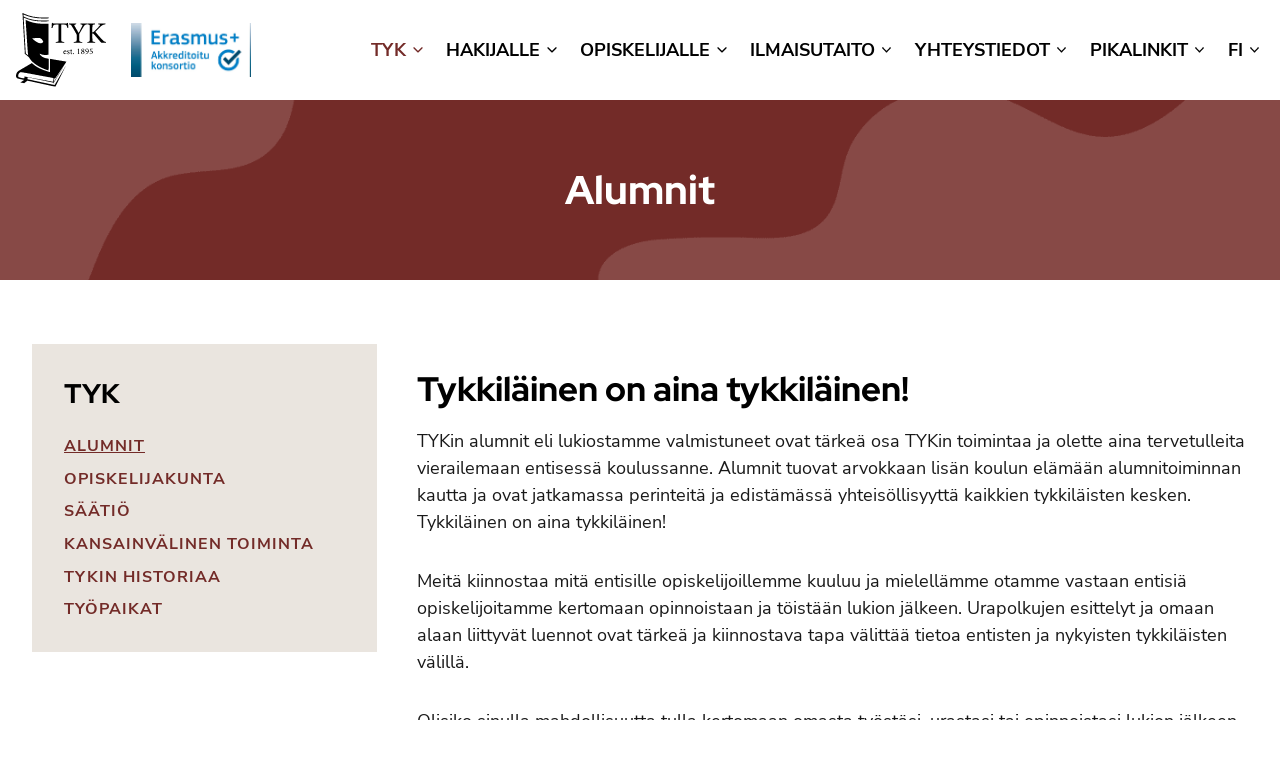

--- FILE ---
content_type: text/html; charset=UTF-8
request_url: https://tyk.info/tyk/alumnit/
body_size: 32238
content:
<!doctype html>
<html lang="fi" prefix="og: https://ogp.me/ns#" class="no-js" itemtype="https://schema.org/WebPage" itemscope>
<head>
	<meta charset="UTF-8">
	<meta name="viewport" content="width=device-width, initial-scale=1, minimum-scale=1">
	<link rel="profile" href="http://gmpg.org/xfn/11">
	
	<link rel="apple-touch-icon" sizes="180x180" href="/apple-touch-icon.png">
	<link rel="icon" type="image/png" sizes="32x32" href="/favicon-32x32.png">
	<link rel="icon" type="image/png" sizes="16x16" href="/favicon-16x16.png">
	<link rel="manifest" href="/site.webmanifest">
	<link rel="mask-icon" href="/safari-pinned-tab.svg" color="#5bbad5">
	<meta name="msapplication-TileColor" content="#da532c">
	<meta name="theme-color" content="#ffffff">
	
	<!-- Start cookieyes banner --> <script id="cookieyes" type="text/javascript" data-loading-method="user-interaction" data-src="https://cdn-cookieyes.com/client_data/e4296152b10dbfb498fd8169/script.js"></script> <!-- End cookieyes banner -->
	
	<!-- Google Tag Manager -->
	<script data-loading-method="user-interaction" data-src="data:text/javascript,%28function%28w%2Cd%2Cs%2Cl%2Ci%29%7Bw%5Bl%5D%3Dw%5Bl%5D%7C%7C%5B%5D%3Bw%5Bl%5D.push%28%7B%27gtm.start%27%3A%0A%09new%20Date%28%29.getTime%28%29%2Cevent%3A%27gtm.js%27%7D%29%3Bvar%20f%3Dd.getElementsByTagName%28s%29%5B0%5D%2C%0A%09j%3Dd.createElement%28s%29%2Cdl%3Dl%21%3D%27dataLayer%27%3F%27%26l%3D%27%2Bl%3A%27%27%3Bj.async%3Dtrue%3Bj.src%3D%0A%09%27https%3A%2F%2Fwww.googletagmanager.com%2Fgtm.js%3Fid%3D%27%2Bi%2Bdl%3Bf.parentNode.insertBefore%28j%2Cf%29%3B%0A%09%7D%29%28window%2Cdocument%2C%27script%27%2C%27dataLayer%27%2C%27GTM-NCLBDVS%27%29%3B"></script>
	<!-- End Google Tag Manager -->
	
	
<!-- Search Engine Optimization by Rank Math - https://rankmath.com/ -->
<title>Alumnit - TYK</title>
<style>.flying-press-lazy-bg{background-image:none!important;}</style>
<link rel='preload' href='https://tyk.info/wp-content/uploads/2022/11/tyk-bg-04.png' as='image' fetchpriority='high' />
<link rel='preload' href='https://tyk.info/wp-content/uploads/2022/11/tyk-logo-black.svg' as='image' imagesrcset='' imagesizes=''/>
<link rel='preload' href='https://tyk.info/wp-content/uploads/2025/01/Logo-1-Erasmus_Plus_Akkreditoitu-konsortio_logo_tummansininen_fi.jpg' as='image' imagesrcset='' imagesizes=''/>
<link rel='preload' href='https://tyk.info/wp-content/fonts/nunito-sans/pe0qMImSLYBIv1o4X1M8cce9I9s.woff2' as='font' type='font/woff2' fetchpriority='high' crossorigin='anonymous'><link rel='preload' href='https://tyk.info/wp-content/fonts/nunito-sans/pe03MImSLYBIv1o4X1M8cc8GBs5tU1E.woff2' as='font' type='font/woff2' fetchpriority='high' crossorigin='anonymous'><link rel='preload' href='https://tyk.info/wp-content/fonts/red-hat-display/8vIf7wUr0m80wwYf0QCXZzYzUoTK8RZQvRd-D1NYbouRQk8z-A.woff2' as='font' type='font/woff2' fetchpriority='high' crossorigin='anonymous'>
<meta name="description" content="TYKin alumnit eli lukiostamme valmistuneet ovat tärkeä osa TYKin toimintaa ja olette aina tervetulleita vierailemaan entisessä koulussanne. Alumnit tuovat"/>
<meta name="robots" content="follow, index, max-snippet:-1, max-video-preview:-1, max-image-preview:large"/>
<link rel="canonical" href="https://tyk.info/tyk/alumnit/" />
<meta property="og:locale" content="fi_FI" />
<meta property="og:type" content="article" />
<meta property="og:title" content="Alumnit - TYK" />
<meta property="og:description" content="TYKin alumnit eli lukiostamme valmistuneet ovat tärkeä osa TYKin toimintaa ja olette aina tervetulleita vierailemaan entisessä koulussanne. Alumnit tuovat" />
<meta property="og:url" content="https://tyk.info/tyk/alumnit/" />
<meta property="og:site_name" content="Tampereen yhteiskoulun lukio" />
<meta property="og:updated_time" content="2025-07-31T13:55:46+03:00" />
<meta property="article:published_time" content="2022-10-20T12:33:29+03:00" />
<meta property="article:modified_time" content="2025-07-31T13:55:46+03:00" />
<meta name="twitter:card" content="summary_large_image" />
<meta name="twitter:title" content="Alumnit - TYK" />
<meta name="twitter:description" content="TYKin alumnit eli lukiostamme valmistuneet ovat tärkeä osa TYKin toimintaa ja olette aina tervetulleita vierailemaan entisessä koulussanne. Alumnit tuovat" />
<meta name="twitter:label1" content="Time to read" />
<meta name="twitter:data1" content="1 minute" />
<script type="application/ld+json" class="rank-math-schema">{"@context":"https://schema.org","@graph":[{"@type":["HighSchool","Organization"],"@id":"https://tyk.info/#organization","name":"Tampereen yhteiskoulun lukio","url":"https://tyk.info","logo":{"@type":"ImageObject","@id":"https://tyk.info/#logo","url":"https://tyk.info/wp-content/uploads/2022/12/tyk-favicon.png","contentUrl":"https://tyk.info/wp-content/uploads/2022/12/tyk-favicon.png","caption":"Tampereen yhteiskoulun lukio","inLanguage":"fi","width":"512","height":"512"}},{"@type":"WebSite","@id":"https://tyk.info/#website","url":"https://tyk.info","name":"Tampereen yhteiskoulun lukio","publisher":{"@id":"https://tyk.info/#organization"},"inLanguage":"fi"},{"@type":"WebPage","@id":"https://tyk.info/tyk/alumnit/#webpage","url":"https://tyk.info/tyk/alumnit/","name":"Alumnit - TYK","datePublished":"2022-10-20T12:33:29+03:00","dateModified":"2025-07-31T13:55:46+03:00","isPartOf":{"@id":"https://tyk.info/#website"},"inLanguage":"fi"},{"@type":"Person","@id":"https://tyk.info/author/bi-helpot/","name":"Helpot Kotisivut","url":"https://tyk.info/author/bi-helpot/","image":{"@type":"ImageObject","@id":"https://secure.gravatar.com/avatar/d050777cf28d10e9c62ccc16a1e8bb94adedd7c0c5f0be7ca9344240923edf8a?s=96&amp;d=mm&amp;r=g","url":"https://secure.gravatar.com/avatar/d050777cf28d10e9c62ccc16a1e8bb94adedd7c0c5f0be7ca9344240923edf8a?s=96&amp;d=mm&amp;r=g","caption":"Helpot Kotisivut","inLanguage":"fi"},"sameAs":["https://helpotkotisivut.fi"],"worksFor":{"@id":"https://tyk.info/#organization"}},{"@type":"Article","headline":"Alumnit - TYK","keywords":"TYK Alumnit","datePublished":"2022-10-20T12:33:29+03:00","dateModified":"2025-07-31T13:55:46+03:00","author":{"@id":"https://tyk.info/author/bi-helpot/","name":"Helpot Kotisivut"},"publisher":{"@id":"https://tyk.info/#organization"},"description":"TYKin alumnit eli lukiostamme valmistuneet ovat t\u00e4rke\u00e4 osa TYKin toimintaa ja olette aina tervetulleita vierailemaan entisess\u00e4 koulussanne. Alumnit tuovat","name":"Alumnit - TYK","@id":"https://tyk.info/tyk/alumnit/#richSnippet","isPartOf":{"@id":"https://tyk.info/tyk/alumnit/#webpage"},"inLanguage":"fi","mainEntityOfPage":{"@id":"https://tyk.info/tyk/alumnit/#webpage"}}]}</script>
<!-- /Rank Math WordPress SEO plugin -->

<link rel="alternate" type="application/rss+xml" title="TYK &raquo; syöte" href="https://tyk.info/feed/" />
<link rel="alternate" type="application/rss+xml" title="TYK &raquo; kommenttien syöte" href="https://tyk.info/comments/feed/" />
<link rel="alternate" type="text/calendar" title="TYK &raquo; iCal-syöte" href="https://tyk.info/tapahtumat/?ical=1" />
			<script>document.documentElement.classList.remove( 'no-js' );</script>
			<style id='wp-img-auto-sizes-contain-inline-css'>img:is([sizes=auto i],[sizes^="auto," i]){contain-intrinsic-size:3000px 1500px}
/*# sourceURL=wp-img-auto-sizes-contain-inline-css */</style>
<link rel='stylesheet' id='kadence-blocks-rowlayout-css' href='https://tyk.info/wp-content/cache/flying-press/af73b0ba42fe.style-blocks-rowlayout.css' media='all' />
<link rel='stylesheet' id='kadence-blocks-column-css' href='https://tyk.info/wp-content/cache/flying-press/549fc2a5d8e3.style-blocks-column.css' media='all' />
<link rel='stylesheet' id='kadence-blocks-image-css' href='https://tyk.info/wp-content/cache/flying-press/2f90364edcb6.style-blocks-image.css' media='all' />
<link rel='stylesheet' id='kadence-blocks-icon-css' href='https://tyk.info/wp-content/cache/flying-press/10cc9d1711a3.style-blocks-icon.css' media='all' />
<style id='kadence-blocks-advancedheading-inline-css'>.wp-block-kadence-advancedheading mark{background:transparent;border-style:solid;border-width:0}
	.wp-block-kadence-advancedheading mark.kt-highlight{color:#f76a0c;}
	.kb-adv-heading-icon{display: inline-flex;justify-content: center;align-items: center;}
	.is-layout-constrained > .kb-advanced-heading-link {display: block;}.wp-block-kadence-advancedheading.has-background{padding: 0;}	.single-content .kadence-advanced-heading-wrapper h1,
	.single-content .kadence-advanced-heading-wrapper h2,
	.single-content .kadence-advanced-heading-wrapper h3,
	.single-content .kadence-advanced-heading-wrapper h4,
	.single-content .kadence-advanced-heading-wrapper h5,
	.single-content .kadence-advanced-heading-wrapper h6 {margin: 1.5em 0 .5em;}
	.single-content .kadence-advanced-heading-wrapper+* { margin-top:0;}.kb-screen-reader-text{position:absolute;width:1px;height:1px;padding:0;margin:-1px;overflow:hidden;clip:rect(0,0,0,0);}
/*# sourceURL=kadence-blocks-advancedheading-inline-css */</style>
<link rel='stylesheet' id='tribe-events-pro-mini-calendar-block-styles-css' href='https://tyk.info/wp-content/cache/flying-press/f8ed6f7b684b.tribe-events-pro-mini-calendar-block.css' media='all' />
<link rel='stylesheet' id='wp-block-library-css' href='https://tyk.info/wp-content/cache/flying-press/693359d40ab4.style.min.css' media='all' />
<style id='wp-block-heading-inline-css'>h1:where(.wp-block-heading).has-background,h2:where(.wp-block-heading).has-background,h3:where(.wp-block-heading).has-background,h4:where(.wp-block-heading).has-background,h5:where(.wp-block-heading).has-background,h6:where(.wp-block-heading).has-background{padding:1.25em 2.375em}h1.has-text-align-left[style*=writing-mode]:where([style*=vertical-lr]),h1.has-text-align-right[style*=writing-mode]:where([style*=vertical-rl]),h2.has-text-align-left[style*=writing-mode]:where([style*=vertical-lr]),h2.has-text-align-right[style*=writing-mode]:where([style*=vertical-rl]),h3.has-text-align-left[style*=writing-mode]:where([style*=vertical-lr]),h3.has-text-align-right[style*=writing-mode]:where([style*=vertical-rl]),h4.has-text-align-left[style*=writing-mode]:where([style*=vertical-lr]),h4.has-text-align-right[style*=writing-mode]:where([style*=vertical-rl]),h5.has-text-align-left[style*=writing-mode]:where([style*=vertical-lr]),h5.has-text-align-right[style*=writing-mode]:where([style*=vertical-rl]),h6.has-text-align-left[style*=writing-mode]:where([style*=vertical-lr]),h6.has-text-align-right[style*=writing-mode]:where([style*=vertical-rl]){rotate:180deg}
/*# sourceURL=https://tyk.info/wp-includes/blocks/heading/style.min.css */</style>
<style id='wp-block-embed-inline-css'>.wp-block-embed.alignleft,.wp-block-embed.alignright,.wp-block[data-align=left]>[data-type="core/embed"],.wp-block[data-align=right]>[data-type="core/embed"]{max-width:360px;width:100%}.wp-block-embed.alignleft .wp-block-embed__wrapper,.wp-block-embed.alignright .wp-block-embed__wrapper,.wp-block[data-align=left]>[data-type="core/embed"] .wp-block-embed__wrapper,.wp-block[data-align=right]>[data-type="core/embed"] .wp-block-embed__wrapper{min-width:280px}.wp-block-cover .wp-block-embed{min-height:240px;min-width:320px}.wp-block-embed{overflow-wrap:break-word}.wp-block-embed :where(figcaption){margin-bottom:1em;margin-top:.5em}.wp-block-embed iframe{max-width:100%}.wp-block-embed__wrapper{position:relative}.wp-embed-responsive . .wp-block-embed__wrapper:before{content:"";display:block;padding-top:50%}.wp-embed-responsive . iframe{bottom:0;height:100%;left:0;position:absolute;right:0;top:0;width:100%}.wp-embed-responsive .wp-embed-aspect-21-9 .wp-block-embed__wrapper:before{padding-top:42.85%}.wp-embed-responsive .wp-embed-aspect-18-9 .wp-block-embed__wrapper:before{padding-top:50%}.wp-embed-responsive .wp-embed-aspect-16-9 .wp-block-embed__wrapper:before{padding-top:56.25%}.wp-embed-responsive .wp-embed-aspect-4-3 .wp-block-embed__wrapper:before{padding-top:75%}.wp-embed-responsive .wp-embed-aspect-1-1 .wp-block-embed__wrapper:before{padding-top:100%}.wp-embed-responsive .wp-embed-aspect-9-16 .wp-block-embed__wrapper:before{padding-top:177.77%}.wp-embed-responsive .wp-embed-aspect-1-2 .wp-block-embed__wrapper:before{padding-top:200%}
/*# sourceURL=https://tyk.info/wp-includes/blocks/embed/style.min.css */</style>
<style id='wp-block-paragraph-inline-css'>.is-small-text{font-size:.875em}.is-regular-text{font-size:1em}.is-large-text{font-size:2.25em}.is-larger-text{font-size:3em}.has-drop-cap:not(:focus):first-letter{float:left;font-size:8.4em;font-style:normal;font-weight:100;line-height:.68;margin:.05em .1em 0 0;text-transform:uppercase}body.rtl .has-drop-cap:not(:focus):first-letter{float:none;margin-left:.1em}p.has-drop-cap.has-background{overflow:hidden}:root :where(p.has-background){padding:1.25em 2.375em}:where(p.has-text-color:not(.has-link-color)) a{color:inherit}p.has-text-align-left[style*="writing-mode:vertical-lr"],p.has-text-align-right[style*="writing-mode:vertical-rl"]{rotate:180deg}
/*# sourceURL=https://tyk.info/wp-includes/blocks/paragraph/style.min.css */</style>
<style id='global-styles-inline-css'>:root{--wp--preset--aspect-ratio--square: 1;--wp--preset--aspect-ratio--4-3: 4/3;--wp--preset--aspect-ratio--3-4: 3/4;--wp--preset--aspect-ratio--3-2: 3/2;--wp--preset--aspect-ratio--2-3: 2/3;--wp--preset--aspect-ratio--16-9: 16/9;--wp--preset--aspect-ratio--9-16: 9/16;--wp--preset--color--black: #000000;--wp--preset--color--cyan-bluish-gray: #abb8c3;--wp--preset--color--white: #ffffff;--wp--preset--color--pale-pink: #f78da7;--wp--preset--color--vivid-red: #cf2e2e;--wp--preset--color--luminous-vivid-orange: #ff6900;--wp--preset--color--luminous-vivid-amber: #fcb900;--wp--preset--color--light-green-cyan: #7bdcb5;--wp--preset--color--vivid-green-cyan: #00d084;--wp--preset--color--pale-cyan-blue: #8ed1fc;--wp--preset--color--vivid-cyan-blue: #0693e3;--wp--preset--color--vivid-purple: #9b51e0;--wp--preset--color--theme-palette-1: var(--global-palette1);--wp--preset--color--theme-palette-2: var(--global-palette2);--wp--preset--color--theme-palette-3: var(--global-palette3);--wp--preset--color--theme-palette-4: var(--global-palette4);--wp--preset--color--theme-palette-5: var(--global-palette5);--wp--preset--color--theme-palette-6: var(--global-palette6);--wp--preset--color--theme-palette-7: var(--global-palette7);--wp--preset--color--theme-palette-8: var(--global-palette8);--wp--preset--color--theme-palette-9: var(--global-palette9);--wp--preset--color--theme-palette-10: var(--global-palette10);--wp--preset--color--theme-palette-11: var(--global-palette11);--wp--preset--color--theme-palette-12: var(--global-palette12);--wp--preset--color--theme-palette-13: var(--global-palette13);--wp--preset--color--theme-palette-14: var(--global-palette14);--wp--preset--color--theme-palette-15: var(--global-palette15);--wp--preset--gradient--vivid-cyan-blue-to-vivid-purple: linear-gradient(135deg,rgb(6,147,227) 0%,rgb(155,81,224) 100%);--wp--preset--gradient--light-green-cyan-to-vivid-green-cyan: linear-gradient(135deg,rgb(122,220,180) 0%,rgb(0,208,130) 100%);--wp--preset--gradient--luminous-vivid-amber-to-luminous-vivid-orange: linear-gradient(135deg,rgb(252,185,0) 0%,rgb(255,105,0) 100%);--wp--preset--gradient--luminous-vivid-orange-to-vivid-red: linear-gradient(135deg,rgb(255,105,0) 0%,rgb(207,46,46) 100%);--wp--preset--gradient--very-light-gray-to-cyan-bluish-gray: linear-gradient(135deg,rgb(238,238,238) 0%,rgb(169,184,195) 100%);--wp--preset--gradient--cool-to-warm-spectrum: linear-gradient(135deg,rgb(74,234,220) 0%,rgb(151,120,209) 20%,rgb(207,42,186) 40%,rgb(238,44,130) 60%,rgb(251,105,98) 80%,rgb(254,248,76) 100%);--wp--preset--gradient--blush-light-purple: linear-gradient(135deg,rgb(255,206,236) 0%,rgb(152,150,240) 100%);--wp--preset--gradient--blush-bordeaux: linear-gradient(135deg,rgb(254,205,165) 0%,rgb(254,45,45) 50%,rgb(107,0,62) 100%);--wp--preset--gradient--luminous-dusk: linear-gradient(135deg,rgb(255,203,112) 0%,rgb(199,81,192) 50%,rgb(65,88,208) 100%);--wp--preset--gradient--pale-ocean: linear-gradient(135deg,rgb(255,245,203) 0%,rgb(182,227,212) 50%,rgb(51,167,181) 100%);--wp--preset--gradient--electric-grass: linear-gradient(135deg,rgb(202,248,128) 0%,rgb(113,206,126) 100%);--wp--preset--gradient--midnight: linear-gradient(135deg,rgb(2,3,129) 0%,rgb(40,116,252) 100%);--wp--preset--font-size--small: var(--global-font-size-small);--wp--preset--font-size--medium: var(--global-font-size-medium);--wp--preset--font-size--large: var(--global-font-size-large);--wp--preset--font-size--x-large: 42px;--wp--preset--font-size--larger: var(--global-font-size-larger);--wp--preset--font-size--xxlarge: var(--global-font-size-xxlarge);--wp--preset--spacing--20: 0.44rem;--wp--preset--spacing--30: 0.67rem;--wp--preset--spacing--40: 1rem;--wp--preset--spacing--50: 1.5rem;--wp--preset--spacing--60: 2.25rem;--wp--preset--spacing--70: 3.38rem;--wp--preset--spacing--80: 5.06rem;--wp--preset--shadow--natural: 6px 6px 9px rgba(0, 0, 0, 0.2);--wp--preset--shadow--deep: 12px 12px 50px rgba(0, 0, 0, 0.4);--wp--preset--shadow--sharp: 6px 6px 0px rgba(0, 0, 0, 0.2);--wp--preset--shadow--outlined: 6px 6px 0px -3px rgb(255, 255, 255), 6px 6px rgb(0, 0, 0);--wp--preset--shadow--crisp: 6px 6px 0px rgb(0, 0, 0);}:where(.is-layout-flex){gap: 0.5em;}:where(.is-layout-grid){gap: 0.5em;}body .is-layout-flex{display: flex;}.is-layout-flex{flex-wrap: wrap;align-items: center;}.is-layout-flex > :is(*, div){margin: 0;}body .is-layout-grid{display: grid;}.is-layout-grid > :is(*, div){margin: 0;}:where(.wp-block-columns.is-layout-flex){gap: 2em;}:where(.wp-block-columns.is-layout-grid){gap: 2em;}:where(.wp-block-post-template.is-layout-flex){gap: 1.25em;}:where(.wp-block-post-template.is-layout-grid){gap: 1.25em;}.has-black-color{color: var(--wp--preset--color--black) !important;}.has-cyan-bluish-gray-color{color: var(--wp--preset--color--cyan-bluish-gray) !important;}.has-white-color{color: var(--wp--preset--color--white) !important;}.has-pale-pink-color{color: var(--wp--preset--color--pale-pink) !important;}.has-vivid-red-color{color: var(--wp--preset--color--vivid-red) !important;}.has-luminous-vivid-orange-color{color: var(--wp--preset--color--luminous-vivid-orange) !important;}.has-luminous-vivid-amber-color{color: var(--wp--preset--color--luminous-vivid-amber) !important;}.has-light-green-cyan-color{color: var(--wp--preset--color--light-green-cyan) !important;}.has-vivid-green-cyan-color{color: var(--wp--preset--color--vivid-green-cyan) !important;}.has-pale-cyan-blue-color{color: var(--wp--preset--color--pale-cyan-blue) !important;}.has-vivid-cyan-blue-color{color: var(--wp--preset--color--vivid-cyan-blue) !important;}.has-vivid-purple-color{color: var(--wp--preset--color--vivid-purple) !important;}.has-black-background-color{background-color: var(--wp--preset--color--black) !important;}.has-cyan-bluish-gray-background-color{background-color: var(--wp--preset--color--cyan-bluish-gray) !important;}.has-white-background-color{background-color: var(--wp--preset--color--white) !important;}.has-pale-pink-background-color{background-color: var(--wp--preset--color--pale-pink) !important;}.has-vivid-red-background-color{background-color: var(--wp--preset--color--vivid-red) !important;}.has-luminous-vivid-orange-background-color{background-color: var(--wp--preset--color--luminous-vivid-orange) !important;}.has-luminous-vivid-amber-background-color{background-color: var(--wp--preset--color--luminous-vivid-amber) !important;}.has-light-green-cyan-background-color{background-color: var(--wp--preset--color--light-green-cyan) !important;}.has-vivid-green-cyan-background-color{background-color: var(--wp--preset--color--vivid-green-cyan) !important;}.has-pale-cyan-blue-background-color{background-color: var(--wp--preset--color--pale-cyan-blue) !important;}.has-vivid-cyan-blue-background-color{background-color: var(--wp--preset--color--vivid-cyan-blue) !important;}.has-vivid-purple-background-color{background-color: var(--wp--preset--color--vivid-purple) !important;}.has-black-border-color{border-color: var(--wp--preset--color--black) !important;}.has-cyan-bluish-gray-border-color{border-color: var(--wp--preset--color--cyan-bluish-gray) !important;}.has-white-border-color{border-color: var(--wp--preset--color--white) !important;}.has-pale-pink-border-color{border-color: var(--wp--preset--color--pale-pink) !important;}.has-vivid-red-border-color{border-color: var(--wp--preset--color--vivid-red) !important;}.has-luminous-vivid-orange-border-color{border-color: var(--wp--preset--color--luminous-vivid-orange) !important;}.has-luminous-vivid-amber-border-color{border-color: var(--wp--preset--color--luminous-vivid-amber) !important;}.has-light-green-cyan-border-color{border-color: var(--wp--preset--color--light-green-cyan) !important;}.has-vivid-green-cyan-border-color{border-color: var(--wp--preset--color--vivid-green-cyan) !important;}.has-pale-cyan-blue-border-color{border-color: var(--wp--preset--color--pale-cyan-blue) !important;}.has-vivid-cyan-blue-border-color{border-color: var(--wp--preset--color--vivid-cyan-blue) !important;}.has-vivid-purple-border-color{border-color: var(--wp--preset--color--vivid-purple) !important;}.has-vivid-cyan-blue-to-vivid-purple-gradient-background{background: var(--wp--preset--gradient--vivid-cyan-blue-to-vivid-purple) !important;}.has-light-green-cyan-to-vivid-green-cyan-gradient-background{background: var(--wp--preset--gradient--light-green-cyan-to-vivid-green-cyan) !important;}.has-luminous-vivid-amber-to-luminous-vivid-orange-gradient-background{background: var(--wp--preset--gradient--luminous-vivid-amber-to-luminous-vivid-orange) !important;}.has-luminous-vivid-orange-to-vivid-red-gradient-background{background: var(--wp--preset--gradient--luminous-vivid-orange-to-vivid-red) !important;}.has-very-light-gray-to-cyan-bluish-gray-gradient-background{background: var(--wp--preset--gradient--very-light-gray-to-cyan-bluish-gray) !important;}.has-cool-to-warm-spectrum-gradient-background{background: var(--wp--preset--gradient--cool-to-warm-spectrum) !important;}.has-blush-light-purple-gradient-background{background: var(--wp--preset--gradient--blush-light-purple) !important;}.has-blush-bordeaux-gradient-background{background: var(--wp--preset--gradient--blush-bordeaux) !important;}.has-luminous-dusk-gradient-background{background: var(--wp--preset--gradient--luminous-dusk) !important;}.has-pale-ocean-gradient-background{background: var(--wp--preset--gradient--pale-ocean) !important;}.has-electric-grass-gradient-background{background: var(--wp--preset--gradient--electric-grass) !important;}.has-midnight-gradient-background{background: var(--wp--preset--gradient--midnight) !important;}.has-small-font-size{font-size: var(--wp--preset--font-size--small) !important;}.has-medium-font-size{font-size: var(--wp--preset--font-size--medium) !important;}.has-large-font-size{font-size: var(--wp--preset--font-size--large) !important;}.has-x-large-font-size{font-size: var(--wp--preset--font-size--x-large) !important;}
/*# sourceURL=global-styles-inline-css */</style>

<style id='classic-theme-styles-inline-css'>/*! This file is auto-generated */
.wp-block-button__link{color:#fff;background-color:#32373c;border-radius:9999px;box-shadow:none;text-decoration:none;padding:calc(.667em + 2px) calc(1.333em + 2px);font-size:1.125em}.wp-block-file__button{background:#32373c;color:#fff;text-decoration:none}
/*# sourceURL=/wp-includes/css/classic-themes.min.css */</style>
<link rel='stylesheet' id='child-theme-css' href='https://tyk.info/wp-content/cache/flying-press/a0fc9e987ee5.style.css' media='all' />
<link rel='stylesheet' id='kadence-global-css' href='https://tyk.info/wp-content/cache/flying-press/6fd55c2d8d25.global.min.css' media='all' />
<style id='kadence-global-inline-css'>/* Kadence Base CSS */
:root{--global-palette1:#732b28;--global-palette2:rgba(115,43,40,0.9);--global-palette3:#000000;--global-palette4:rgba(0,0,0,0.9);--global-palette5:rgba(0,0,0,0.8);--global-palette6:rgba(0,0,0,0.7);--global-palette7:#eae5df;--global-palette8:rgba(255,255,255,0.9);--global-palette9:#ffffff;--global-palette10:oklch(from var(--global-palette1) calc(l + 0.10 * (1 - l)) calc(c * 1.00) calc(h + 180) / 100%);--global-palette11:#13612e;--global-palette12:#1159af;--global-palette13:#b82105;--global-palette14:#f7630c;--global-palette15:#f5a524;--global-palette9rgb:255, 255, 255;--global-palette-highlight:var(--global-palette1);--global-palette-highlight-alt:var(--global-palette2);--global-palette-highlight-alt2:var(--global-palette9);--global-palette-btn-bg:var(--global-palette1);--global-palette-btn-bg-hover:var(--global-palette2);--global-palette-btn:var(--global-palette9);--global-palette-btn-hover:var(--global-palette9);--global-palette-btn-sec-bg:var(--global-palette7);--global-palette-btn-sec-bg-hover:var(--global-palette2);--global-palette-btn-sec:var(--global-palette3);--global-palette-btn-sec-hover:var(--global-palette9);--global-body-font-family:'Nunito Sans', sans-serif;--global-heading-font-family:'Red Hat Display', sans-serif;--global-primary-nav-font-family:inherit;--global-fallback-font:sans-serif;--global-display-fallback-font:sans-serif;--global-content-width:1290px;--global-content-wide-width:calc(1290px + 230px);--global-content-narrow-width:842px;--global-content-edge-padding:2rem;--global-content-boxed-padding:2rem;--global-calc-content-width:calc(1290px - var(--global-content-edge-padding) - var(--global-content-edge-padding) );--wp--style--global--content-size:var(--global-calc-content-width);}.wp-site-blocks{--global-vw:calc( 100vw - ( 0.5 * var(--scrollbar-offset)));}body{background:var(--global-palette8);-webkit-font-smoothing:antialiased;-moz-osx-font-smoothing:grayscale;}body, input, select, optgroup, textarea{font-style:normal;font-weight:normal;font-size:18px;line-height:1.5;font-family:var(--global-body-font-family);color:var(--global-palette4);}.content-bg, body.content-style-unboxed .site{background:var(--global-palette9);}h1,h2,h3,h4,h5,h6{font-family:var(--global-heading-font-family);}h1{font-style:normal;font-weight:700;font-size:2.5rem;line-height:1.3;color:var(--global-palette3);}h2{font-style:normal;font-weight:700;font-size:2.1rem;line-height:1.3;color:var(--global-palette3);}h3{font-style:normal;font-weight:700;font-size:1.7rem;line-height:1.3;color:var(--global-palette3);}h4{font-style:normal;font-weight:700;font-size:1.5rem;line-height:1.3;color:var(--global-palette3);}h5{font-style:normal;font-weight:700;font-size:1.25rem;line-height:1.3;color:var(--global-palette3);}h6{font-style:normal;font-weight:700;font-size:1.1rem;line-height:1.3;color:var(--global-palette3);}@media all and (max-width: 1024px){h1{font-size:2.1rem;}h2{font-size:1.7rem;}h3{font-size:1.4rem;}h4{font-size:1.25rem;}h5{font-size:1.1rem;}}@media all and (max-width: 767px){h1{font-size:1.7rem;}h2{font-size:1.4rem;}h3{font-size:1.25rem;}h4{font-size:1.1rem;}}.entry-hero .kadence-breadcrumbs{max-width:1290px;}.site-container, .site-header-row-layout-contained, .site-footer-row-layout-contained, .entry-hero-layout-contained, .comments-area, .alignfull > .wp-block-cover__inner-container, .alignwide > .wp-block-cover__inner-container{max-width:var(--global-content-width);}.content-width-narrow .content-container.site-container, .content-width-narrow .hero-container.site-container{max-width:var(--global-content-narrow-width);}@media all and (min-width: 1520px){.wp-site-blocks .content-container  .alignwide{margin-left:-115px;margin-right:-115px;width:unset;max-width:unset;}}@media all and (min-width: 1102px){.content-width-narrow .wp-site-blocks .content-container .alignwide{margin-left:-130px;margin-right:-130px;width:unset;max-width:unset;}}.content-style-boxed .wp-site-blocks .entry-content .alignwide{margin-left:calc( -1 * var( --global-content-boxed-padding ) );margin-right:calc( -1 * var( --global-content-boxed-padding ) );}.content-area{margin-top:4rem;margin-bottom:4rem;}@media all and (max-width: 1024px){.content-area{margin-top:2rem;margin-bottom:2rem;}}@media all and (max-width: 767px){.content-area{margin-top:2rem;margin-bottom:2rem;}}@media all and (max-width: 1024px){:root{--global-content-edge-padding:2rem;--global-content-boxed-padding:2rem;}}@media all and (max-width: 767px){:root{--global-content-edge-padding:1rem;--global-content-boxed-padding:1rem;}}.entry-content-wrap{padding:2rem;}@media all and (max-width: 1024px){.entry-content-wrap{padding:2rem;}}@media all and (max-width: 767px){.entry-content-wrap{padding:1rem;}}.entry.single-entry{box-shadow:0px 0px 0px 0px rgba(0,0,0,0);}.entry.loop-entry{box-shadow:0px 0px 0px 0px rgba(0,0,0,0);}.loop-entry .entry-content-wrap{padding:2rem;}@media all and (max-width: 1024px){.loop-entry .entry-content-wrap{padding:2rem;}}@media all and (max-width: 767px){.loop-entry .entry-content-wrap{padding:1rem;}}button, .button, .wp-block-button__link, input[type="button"], input[type="reset"], input[type="submit"], .fl-button, .elementor-button-wrapper .elementor-button, .wc-block-components-checkout-place-order-button, .wc-block-cart__submit{font-style:normal;font-weight:700;font-size:15px;letter-spacing:1px;text-transform:uppercase;border-radius:0px;padding:1rem 2rem 0.9rem 2rem;box-shadow:0px 0px 0px 0px rgba(0,0,0,0);}.wp-block-button.is-style-outline .wp-block-button__link{padding:1rem 2rem 0.9rem 2rem;}button:hover, button:focus, button:active, .button:hover, .button:focus, .button:active, .wp-block-button__link:hover, .wp-block-button__link:focus, .wp-block-button__link:active, input[type="button"]:hover, input[type="button"]:focus, input[type="button"]:active, input[type="reset"]:hover, input[type="reset"]:focus, input[type="reset"]:active, input[type="submit"]:hover, input[type="submit"]:focus, input[type="submit"]:active, .elementor-button-wrapper .elementor-button:hover, .elementor-button-wrapper .elementor-button:focus, .elementor-button-wrapper .elementor-button:active, .wc-block-cart__submit:hover{box-shadow:0px 0px 0px 0px rgba(0,0,0,0);}.kb-button.kb-btn-global-outline.kb-btn-global-inherit{padding-top:calc(1rem - 2px);padding-right:calc(2rem - 2px);padding-bottom:calc(0.9rem - 2px);padding-left:calc(2rem - 2px);}button.button-style-secondary, .button.button-style-secondary, .wp-block-button__link.button-style-secondary, input[type="button"].button-style-secondary, input[type="reset"].button-style-secondary, input[type="submit"].button-style-secondary, .fl-button.button-style-secondary, .elementor-button-wrapper .elementor-button.button-style-secondary, .wc-block-components-checkout-place-order-button.button-style-secondary, .wc-block-cart__submit.button-style-secondary{font-style:normal;font-weight:700;font-size:15px;letter-spacing:1px;text-transform:uppercase;}@media all and (min-width: 1025px){.transparent-header .entry-hero .entry-hero-container-inner{padding-top:100px;}}@media all and (max-width: 1024px){.mobile-transparent-header .entry-hero .entry-hero-container-inner{padding-top:100px;}}@media all and (max-width: 767px){.mobile-transparent-header .entry-hero .entry-hero-container-inner{padding-top:100px;}}.entry-hero.page-hero-section .entry-header{min-height:200px;}.comment-metadata a:not(.comment-edit-link), .comment-body .edit-link:before{display:none;}
/* Kadence Header CSS */
.wp-site-blocks #mobile-header{display:block;}.wp-site-blocks #main-header{display:none;}@media all and (min-width: 1050px){.wp-site-blocks #mobile-header{display:none;}.wp-site-blocks #main-header{display:block;}}@media all and (max-width: 1049px){.mobile-transparent-header #masthead{position:absolute;left:0px;right:0px;z-index:100;}.kadence-scrollbar-fixer.mobile-transparent-header #masthead{right:var(--scrollbar-offset,0);}.mobile-transparent-header #masthead, .mobile-transparent-header .site-top-header-wrap .site-header-row-container-inner, .mobile-transparent-header .site-main-header-wrap .site-header-row-container-inner, .mobile-transparent-header .site-bottom-header-wrap .site-header-row-container-inner{background:transparent;}.site-header-row-tablet-layout-fullwidth, .site-header-row-tablet-layout-standard{padding:0px;}}@media all and (min-width: 1050px){.transparent-header #masthead{position:absolute;left:0px;right:0px;z-index:100;}.transparent-header.kadence-scrollbar-fixer #masthead{right:var(--scrollbar-offset,0);}.transparent-header #masthead, .transparent-header .site-top-header-wrap .site-header-row-container-inner, .transparent-header .site-main-header-wrap .site-header-row-container-inner, .transparent-header .site-bottom-header-wrap .site-header-row-container-inner{background:transparent;}}.site-branding a.brand img{max-width:120px;}.site-branding a.brand img.svg-logo-image{width:120px;}.site-branding{padding:0px 0px 0px 15px;}#masthead, #masthead .kadence-sticky-header.item-is-fixed:not(.item-at-start):not(.site-header-row-container):not(.site-main-header-wrap), #masthead .kadence-sticky-header.item-is-fixed:not(.item-at-start) > .site-header-row-container-inner{background:#ffffff;}.site-main-header-wrap .site-header-row-container-inner{background:var(--global-palette9);}.site-main-header-inner-wrap{min-height:100px;}.site-main-header-wrap .site-header-row-container-inner>.site-container{padding:0rem 0.5rem 0rem 1rem;}@media all and (max-width: 1049px){.site-main-header-wrap .site-header-row-container-inner>.site-container{padding:0rem 1rem 0rem 1rem;}}@media all and (max-width: 767px){.site-main-header-wrap .site-header-row-container-inner>.site-container{padding:0rem 1rem 0rem 1rem;}}#masthead .kadence-sticky-header.item-is-fixed:not(.item-at-start):not(.site-header-row-container):not(.item-hidden-above):not(.site-main-header-wrap), #masthead .kadence-sticky-header.item-is-fixed:not(.item-at-start):not(.item-hidden-above) > .site-header-row-container-inner{background:var(--global-palette9);}.site-main-header-wrap.site-header-row-container.site-header-focus-item.site-header-row-layout-standard.kadence-sticky-header.item-is-fixed.item-is-stuck, .site-header-upper-inner-wrap.kadence-sticky-header.item-is-fixed.item-is-stuck, .site-header-inner-wrap.kadence-sticky-header.item-is-fixed.item-is-stuck, .site-top-header-wrap.site-header-row-container.site-header-focus-item.site-header-row-layout-standard.kadence-sticky-header.item-is-fixed.item-is-stuck, .site-bottom-header-wrap.site-header-row-container.site-header-focus-item.site-header-row-layout-standard.kadence-sticky-header.item-is-fixed.item-is-stuck{box-shadow:0px 0px 0px 0px rgba(0,0,0,0);}.header-navigation[class*="header-navigation-style-underline"] .header-menu-container.primary-menu-container>ul>li>a:after{width:calc( 100% - 1.4rem);}.main-navigation .primary-menu-container > ul > li.menu-item > a{padding-left:calc(1.4rem / 2);padding-right:calc(1.4rem / 2);padding-top:1.2rem;padding-bottom:1.2rem;color:var(--global-palette3);}.main-navigation .primary-menu-container > ul > li.menu-item .dropdown-nav-special-toggle{right:calc(1.4rem / 2);}.main-navigation .primary-menu-container > ul li.menu-item > a{font-style:normal;font-weight:700;font-size:1.1rem;text-transform:uppercase;}.main-navigation .primary-menu-container > ul > li.menu-item > a:hover{color:var(--global-palette-highlight);}
					.header-navigation[class*="header-navigation-style-underline"] .header-menu-container.primary-menu-container>ul>li.current-menu-ancestor>a:after,
					.header-navigation[class*="header-navigation-style-underline"] .header-menu-container.primary-menu-container>ul>li.current-page-parent>a:after,
					.header-navigation[class*="header-navigation-style-underline"] .header-menu-container.primary-menu-container>ul>li.current-product-ancestor>a:after
				{transform:scale(1, 1) translate(50%, 0);}
					.main-navigation .primary-menu-container > ul > li.menu-item.current-menu-item > a, 
					.main-navigation .primary-menu-container > ul > li.menu-item.current-menu-ancestor > a, 
					.main-navigation .primary-menu-container > ul > li.menu-item.current-page-parent > a,
					.main-navigation .primary-menu-container > ul > li.menu-item.current-product-ancestor > a
				{color:var(--global-palette1);}.header-navigation .header-menu-container ul ul.sub-menu, .header-navigation .header-menu-container ul ul.submenu{background:var(--global-palette9);box-shadow:0px 20px 40px -12px rgba(0,0,0,0.05);}.header-navigation .header-menu-container ul ul li.menu-item, .header-menu-container ul.menu > li.kadence-menu-mega-enabled > ul > li.menu-item > a{border-bottom:1px none rgba(255,255,255,0.1);border-radius:0px 0px 0px 0px;}.header-navigation .header-menu-container ul ul li.menu-item > a{width:200px;padding-top:0rem;padding-bottom:0rem;color:var(--global-palette3);font-style:normal;font-size:1rem;line-height:1.5;}.header-navigation .header-menu-container ul ul li.menu-item > a:hover{color:var(--global-palette1);background:var(--global-palette9);border-radius:0px 0px 0px 0px;}.header-navigation .header-menu-container ul ul li.menu-item.current-menu-item > a{color:var(--global-palette1);background:var(--global-palette9);border-radius:0px 0px 0px 0px;}.mobile-toggle-open-container .menu-toggle-open, .mobile-toggle-open-container .menu-toggle-open:focus{color:var(--global-palette5);padding:0rem 0rem 0rem 0rem;font-style:normal;font-weight:700;font-size:1.2rem;}.mobile-toggle-open-container .menu-toggle-open.menu-toggle-style-bordered{border:1px solid currentColor;}.mobile-toggle-open-container .menu-toggle-open .menu-toggle-icon{font-size:2rem;}.mobile-toggle-open-container .menu-toggle-open:hover, .mobile-toggle-open-container .menu-toggle-open:focus-visible{color:var(--global-palette-highlight);}.mobile-navigation ul li{font-style:normal;font-weight:700;font-size:1.1rem;line-height:1.4;text-transform:uppercase;}.mobile-navigation ul li a{padding-top:1rem;padding-bottom:1rem;}.mobile-navigation ul li > a, .mobile-navigation ul li.menu-item-has-children > .drawer-nav-drop-wrap{color:var(--global-palette3);}.mobile-navigation ul li > a:hover, .mobile-navigation ul li.menu-item-has-children > .drawer-nav-drop-wrap:hover{color:var(--global-palette1);}.mobile-navigation ul li.current-menu-item > a, .mobile-navigation ul li.current-menu-item.menu-item-has-children > .drawer-nav-drop-wrap{color:var(--global-palette-highlight);}.mobile-navigation ul li.menu-item-has-children .drawer-nav-drop-wrap, .mobile-navigation ul li:not(.menu-item-has-children) a{border-bottom:1px solid rgba(0,0,0,0.4);}.mobile-navigation:not(.drawer-navigation-parent-toggle-true) ul li.menu-item-has-children .drawer-nav-drop-wrap button{border-left:1px solid rgba(0,0,0,0.4);}#mobile-drawer .drawer-inner, #mobile-drawer.popup-drawer-layout-fullwidth.popup-drawer-animation-slice .pop-portion-bg, #mobile-drawer.popup-drawer-layout-fullwidth.popup-drawer-animation-slice.pop-animated.show-drawer .drawer-inner{background:var(--global-palette7);}#mobile-drawer .drawer-header .drawer-toggle{padding:3rem 0rem 0rem 0rem;font-size:2.6rem;}#mobile-drawer .drawer-header .drawer-toggle, #mobile-drawer .drawer-header .drawer-toggle:focus{color:var(--global-palette5);}#mobile-drawer .drawer-header .drawer-toggle:hover, #mobile-drawer .drawer-header .drawer-toggle:focus:hover{color:var(--global-palette1);}.header-mobile-social-wrap{margin:1rem 0rem 0rem 0rem;}.header-mobile-social-wrap .header-mobile-social-inner-wrap{font-size:1rem;gap:0.6rem;}.header-mobile-social-wrap .header-mobile-social-inner-wrap .social-button{border:2px none currentColor;border-radius:0px;}
/* Kadence Events CSS */
:root{--tec-color-background-events:transparent;--tec-color-text-event-date:var(--global-palette3);--tec-color-text-event-title:var(--global-palette3);--tec-color-text-events-title:var(--global-palette3);--tec-color-background-view-selector-list-item-hover:var(--global-palette7);--tec-color-background-secondary:var(--global-palette8);--tec-color-link-primary:var(--global-palette3);--tec-color-icon-active:var(--global-palette3);--tec-color-day-marker-month:var(--global-palette4);--tec-color-border-active-month-grid-hover:var(--global-palette5);--tec-color-accent-primary:var(--global-palette1);--tec-color-border-default:var(--global-gray-400);}#primary .tribe-events, #primary .tribe-events-single{--tec-color-text-events-bar-submit-button:#000000;--tec-color-icon-events-bar:#732b28;--tec-color-icon-events-bar-hover:#732b28;--tec-color-icon-events-bar-active:#732b28;--tec-color-background-events-bar-submit-button:#732b28;--tec-color-background-events-bar-submit-button-hover:rgba( 115, 43, 40, 0.8);--tec-color-background-events-bar-submit-button-active:rgba( 115, 43, 40, 0.9);}
/* Kadence Pro Header CSS */
.header-navigation-dropdown-direction-left ul ul.submenu, .header-navigation-dropdown-direction-left ul ul.sub-menu{right:0px;left:auto;}.rtl .header-navigation-dropdown-direction-right ul ul.submenu, .rtl .header-navigation-dropdown-direction-right ul ul.sub-menu{left:0px;right:auto;}.header-account-button .nav-drop-title-wrap > .kadence-svg-iconset, .header-account-button > .kadence-svg-iconset{font-size:1.2em;}.site-header-item .header-account-button .nav-drop-title-wrap, .site-header-item .header-account-wrap > .header-account-button{display:flex;align-items:center;}.header-account-style-icon_label .header-account-label{padding-left:5px;}.header-account-style-label_icon .header-account-label{padding-right:5px;}.site-header-item .header-account-wrap .header-account-button{text-decoration:none;box-shadow:none;color:inherit;background:transparent;padding:0.6em 0em 0.6em 0em;}.header-mobile-account-wrap .header-account-button .nav-drop-title-wrap > .kadence-svg-iconset, .header-mobile-account-wrap .header-account-button > .kadence-svg-iconset{font-size:1.2em;}.header-mobile-account-wrap .header-account-button .nav-drop-title-wrap, .header-mobile-account-wrap > .header-account-button{display:flex;align-items:center;}.header-mobile-account-wrap.header-account-style-icon_label .header-account-label{padding-left:5px;}.header-mobile-account-wrap.header-account-style-label_icon .header-account-label{padding-right:5px;}.header-mobile-account-wrap .header-account-button{text-decoration:none;box-shadow:none;color:inherit;background:transparent;padding:0.6em 0em 0.6em 0em;}#login-drawer .drawer-inner .drawer-content{display:flex;justify-content:center;align-items:center;position:absolute;top:0px;bottom:0px;left:0px;right:0px;padding:0px;}#loginform p label{display:block;}#login-drawer #loginform{width:100%;}#login-drawer #loginform input{width:100%;}#login-drawer #loginform input[type="checkbox"]{width:auto;}#login-drawer .drawer-inner .drawer-header{position:relative;z-index:100;}#login-drawer .drawer-content_inner.widget_login_form_inner{padding:2em;width:100%;max-width:350px;border-radius:.25rem;background:var(--global-palette9);color:var(--global-palette4);}#login-drawer .lost_password a{color:var(--global-palette6);}#login-drawer .lost_password, #login-drawer .register-field{text-align:center;}#login-drawer .widget_login_form_inner p{margin-top:1.2em;margin-bottom:0em;}#login-drawer .widget_login_form_inner p:first-child{margin-top:0em;}#login-drawer .widget_login_form_inner label{margin-bottom:0.5em;}#login-drawer hr.register-divider{margin:1.2em 0;border-width:1px;}#login-drawer .register-field{font-size:90%;}@media all and (min-width: 1025px){#login-drawer hr.register-divider.hide-desktop{display:none;}#login-drawer p.register-field.hide-desktop{display:none;}}@media all and (max-width: 1024px){#login-drawer hr.register-divider.hide-mobile{display:none;}#login-drawer p.register-field.hide-mobile{display:none;}}@media all and (max-width: 767px){#login-drawer hr.register-divider.hide-mobile{display:none;}#login-drawer p.register-field.hide-mobile{display:none;}}.header-html2{margin:0px 0px 0px 15px;}.mobile-html2{margin:-2rem 0rem 1rem 0.1rem;}.tertiary-navigation .tertiary-menu-container > ul > li.menu-item > a{padding-left:calc(1.2em / 2);padding-right:calc(1.2em / 2);padding-top:0.6em;padding-bottom:0.6em;color:var(--global-palette5);}.tertiary-navigation .tertiary-menu-container > ul > li.menu-item > a:hover{color:var(--global-palette-highlight);}.tertiary-navigation .tertiary-menu-container > ul > li.menu-item.current-menu-item > a{color:var(--global-palette3);}.header-navigation[class*="header-navigation-style-underline"] .header-menu-container.tertiary-menu-container>ul>li>a:after{width:calc( 100% - 1.2em);}.quaternary-navigation .quaternary-menu-container > ul > li.menu-item > a{padding-left:calc(1.2em / 2);padding-right:calc(1.2em / 2);padding-top:0.6em;padding-bottom:0.6em;color:var(--global-palette5);}.quaternary-navigation .quaternary-menu-container > ul > li.menu-item > a:hover{color:var(--global-palette-highlight);}.quaternary-navigation .quaternary-menu-container > ul > li.menu-item.current-menu-item > a{color:var(--global-palette3);}.header-navigation[class*="header-navigation-style-underline"] .header-menu-container.quaternary-menu-container>ul>li>a:after{width:calc( 100% - 1.2em);}#main-header .header-divider{border-right:1px solid var(--global-palette6);height:50%;}#main-header .header-divider2{border-right:1px solid var(--global-palette6);height:50%;}#main-header .header-divider3{border-right:1px solid var(--global-palette6);height:50%;}#mobile-header .header-mobile-divider, #mobile-drawer .header-mobile-divider{border-right:1px solid var(--global-palette6);height:50%;}#mobile-drawer .header-mobile-divider{border-top:1px solid var(--global-palette6);width:50%;}#mobile-header .header-mobile-divider2{border-right:1px solid var(--global-palette6);height:50%;}#mobile-drawer .header-mobile-divider2{border-top:1px solid var(--global-palette6);width:50%;}.header-item-search-bar form ::-webkit-input-placeholder{color:currentColor;opacity:0.5;}.header-item-search-bar form ::placeholder{color:currentColor;opacity:0.5;}.header-search-bar form{max-width:100%;width:240px;}.header-mobile-search-bar form{max-width:calc(100vw - var(--global-sm-spacing) - var(--global-sm-spacing));width:240px;}.header-widget-lstyle-normal .header-widget-area-inner a:not(.button){text-decoration:underline;}.element-contact-inner-wrap{display:flex;flex-wrap:wrap;align-items:center;margin-top:-0.6em;margin-left:calc(-0.6em / 2);margin-right:calc(-0.6em / 2);}.element-contact-inner-wrap .header-contact-item{display:inline-flex;flex-wrap:wrap;align-items:center;margin-top:0.6em;margin-left:calc(0.6em / 2);margin-right:calc(0.6em / 2);}.element-contact-inner-wrap .header-contact-item .kadence-svg-iconset{font-size:1em;}.header-contact-item img{display:inline-block;}.header-contact-item .contact-label{margin-left:0.3em;}.rtl .header-contact-item .contact-label{margin-right:0.3em;margin-left:0px;}.header-mobile-contact-wrap{margin:1rem 0rem 0rem 0rem;}.header-mobile-contact-wrap .element-contact-inner-wrap{display:flex;flex-wrap:wrap;align-items:center;margin-top:-0.6rem;margin-left:calc(-0rem / 2);margin-right:calc(-0rem / 2);}.header-mobile-contact-wrap .element-contact-inner-wrap .header-contact-item{display:inline-flex;flex-wrap:wrap;align-items:center;color:var(--global-palette3);font-style:normal;font-weight:700;font-size:1.1rem;text-transform:uppercase;margin-top:0.6rem;margin-left:calc(0rem / 2);margin-right:calc(0rem / 2);}.header-mobile-contact-wrap .element-contact-inner-wrap a.header-contact-item:hover{color:var(--global-palette4);}.header-mobile-contact-wrap .element-contact-inner-wrap .header-contact-item .kadence-svg-iconset{font-size:1rem;}#main-header .header-button2{box-shadow:0px 0px 0px -7px rgba(0,0,0,0);}#main-header .header-button2:hover{box-shadow:0px 15px 25px -7px rgba(0,0,0,0.1);}.mobile-header-button2-wrap .mobile-header-button-inner-wrap .mobile-header-button2{border:2px none transparent;box-shadow:0px 0px 0px -7px rgba(0,0,0,0);}.mobile-header-button2-wrap .mobile-header-button-inner-wrap .mobile-header-button2:hover{box-shadow:0px 15px 25px -7px rgba(0,0,0,0.1);}#widget-drawer.popup-drawer-layout-fullwidth .drawer-content .header-widget2, #widget-drawer.popup-drawer-layout-sidepanel .drawer-inner{max-width:400px;}#widget-drawer.popup-drawer-layout-fullwidth .drawer-content .header-widget2{margin:0 auto;}.widget-toggle-open{display:flex;align-items:center;background:transparent;box-shadow:none;}.widget-toggle-open:hover, .widget-toggle-open:focus{border-color:currentColor;background:transparent;box-shadow:none;}.widget-toggle-open .widget-toggle-icon{display:flex;}.widget-toggle-open .widget-toggle-label{padding-right:5px;}.rtl .widget-toggle-open .widget-toggle-label{padding-left:5px;padding-right:0px;}.widget-toggle-open .widget-toggle-label:empty, .rtl .widget-toggle-open .widget-toggle-label:empty{padding-right:0px;padding-left:0px;}.widget-toggle-open-container .widget-toggle-open{color:var(--global-palette5);padding:0.4em 0.6em 0.4em 0.6em;font-size:14px;}.widget-toggle-open-container .widget-toggle-open.widget-toggle-style-bordered{border:1px solid currentColor;}.widget-toggle-open-container .widget-toggle-open .widget-toggle-icon{font-size:20px;}.widget-toggle-open-container .widget-toggle-open:hover, .widget-toggle-open-container .widget-toggle-open:focus{color:var(--global-palette-highlight);}#widget-drawer .header-widget-2style-normal a:not(.button){text-decoration:underline;}#widget-drawer .header-widget-2style-plain a:not(.button){text-decoration:none;}#widget-drawer .header-widget2 .widget-title{color:var(--global-palette9);}#widget-drawer .header-widget2{color:var(--global-palette8);}#widget-drawer .header-widget2 a:not(.button), #widget-drawer .header-widget2 .drawer-sub-toggle{color:var(--global-palette8);}#widget-drawer .header-widget2 a:not(.button):hover, #widget-drawer .header-widget2 .drawer-sub-toggle:hover{color:var(--global-palette9);}#mobile-secondary-site-navigation ul li{font-size:14px;}#mobile-secondary-site-navigation ul li a{padding-top:0rem;padding-bottom:0rem;}#mobile-secondary-site-navigation ul li > a, #mobile-secondary-site-navigation ul li.menu-item-has-children > .drawer-nav-drop-wrap{color:var(--global-palette3);}#mobile-secondary-site-navigation ul li > a:hover, #mobile-secondary-site-navigation ul li.menu-item-has-children > .drawer-nav-drop-wrap:hover{color:var(--global-palette3);}#mobile-secondary-site-navigation ul li.current-menu-item > a, #mobile-secondary-site-navigation ul li.current-menu-item.menu-item-has-children > .drawer-nav-drop-wrap{color:var(--global-palette3);}#mobile-secondary-site-navigation ul li.menu-item-has-children .drawer-nav-drop-wrap, #mobile-secondary-site-navigation ul li:not(.menu-item-has-children) a{border-bottom:1px none rgba(255,255,255,0.1);}#mobile-secondary-site-navigation:not(.drawer-navigation-parent-toggle-true) ul li.menu-item-has-children .drawer-nav-drop-wrap button{border-left:1px none rgba(255,255,255,0.1);}
/*# sourceURL=kadence-global-inline-css */</style>
<link rel='stylesheet' id='menu-addons-css' href='https://tyk.info/wp-content/cache/flying-press/2645c94620e3.menu-addon.css' media='all' />
<link rel='stylesheet' id='kadence-blocks-advancedbtn-css' href='https://tyk.info/wp-content/cache/flying-press/269a25e36685.style-blocks-advancedbtn.css' media='all' />
<link rel='stylesheet' id='kb-button-deprecated-styles-css' href='https://tyk.info/wp-content/cache/flying-press/fde01807a1a2.kb-button-deprecated-style.min.css' media='all' />
<link rel='stylesheet' id='kadence-rankmath-css' href='https://tyk.info/wp-content/cache/flying-press/8bb1a200ced6.rankmath.min.css' media='all' />
<link rel='stylesheet' id='kadence-tribe-css' href='https://tyk.info/wp-content/cache/flying-press/c2563816e156.tribe-events.min.css' media='all' />
<style id='kadence-blocks-global-variables-inline-css'>:root {--global-kb-font-size-sm:clamp(0.8rem, 0.73rem + 0.217vw, 0.9rem);--global-kb-font-size-md:clamp(1.1rem, 0.995rem + 0.326vw, 1.25rem);--global-kb-font-size-lg:clamp(1.75rem, 1.576rem + 0.543vw, 2rem);--global-kb-font-size-xl:clamp(2.25rem, 1.728rem + 1.63vw, 3rem);--global-kb-font-size-xxl:clamp(2.5rem, 1.456rem + 3.26vw, 4rem);--global-kb-font-size-xxxl:clamp(2.75rem, 0.489rem + 7.065vw, 6rem);}
/*# sourceURL=kadence-blocks-global-variables-inline-css */</style>
<style id='kadence_blocks_css-inline-css'>.kb-row-layout-id342_5f73fa-df > .kt-row-column-wrap{max-width:var( --global-content-width, 1290px );padding-left:var(--global-content-edge-padding);padding-right:var(--global-content-edge-padding);padding-top:4rem;padding-right:2rem;padding-bottom:0rem;padding-left:2rem;grid-template-columns:minmax(0, 1fr);}.kb-row-layout-id342_5f73fa-df{background-color:#1e1e1e;}.kb-row-layout-id342_5f73fa-df ,.kb-row-layout-id342_5f73fa-df h1,.kb-row-layout-id342_5f73fa-df h2,.kb-row-layout-id342_5f73fa-df h3,.kb-row-layout-id342_5f73fa-df h4,.kb-row-layout-id342_5f73fa-df h5,.kb-row-layout-id342_5f73fa-df h6{color:var(--global-palette9, #ffffff);}.kb-row-layout-id342_5f73fa-df a{color:var(--global-palette9, #ffffff);}.kb-row-layout-id342_5f73fa-df a:hover{color:var(--global-palette8, #F7FAFC);}@media all and (max-width: 1024px){.kb-row-layout-id342_5f73fa-df > .kt-row-column-wrap{padding-top:4rem;}}@media all and (max-width: 767px){.kb-row-layout-id342_5f73fa-df > .kt-row-column-wrap{padding-top:2rem;padding-right:1rem;padding-left:1rem;grid-template-columns:minmax(0, 1fr);}}.kadence-column342_4bb920-e3 > .kt-inside-inner-col{column-gap:var(--global-kb-gap-sm, 1rem);}.kadence-column342_4bb920-e3 > .kt-inside-inner-col{flex-direction:column;}.kadence-column342_4bb920-e3 > .kt-inside-inner-col > .aligncenter{width:100%;}@media all and (max-width: 1024px){.kadence-column342_4bb920-e3 > .kt-inside-inner-col{flex-direction:column;justify-content:center;}}@media all and (max-width: 767px){.kadence-column342_4bb920-e3 > .kt-inside-inner-col{flex-direction:column;justify-content:center;}}.kb-row-layout-id342_499fb2-8d > .kt-row-column-wrap{column-gap:var(--global-kb-gap-none, 0rem );max-width:var( --global-content-width, 1290px );padding-left:var(--global-content-edge-padding);padding-right:var(--global-content-edge-padding);padding-top:0rem;padding-right:0rem;padding-bottom:2rem;padding-left:0rem;}.kb-row-layout-id342_499fb2-8d > .kt-row-column-wrap > div:not(.added-for-specificity){grid-column:initial;}.kb-row-layout-id342_499fb2-8d > .kt-row-column-wrap{grid-template-columns:minmax(0, 2fr) minmax(0, 1fr) minmax(0, 1fr) minmax(0, 1fr);}@media all and (max-width: 1024px){.kb-row-layout-id342_499fb2-8d > .kt-row-column-wrap{padding-top:0rem;padding-right:0rem;padding-bottom:2rem;padding-left:0rem;grid-template-columns:repeat(4, minmax(0, 1fr));}}@media all and (max-width: 1024px){.kb-row-layout-id342_499fb2-8d > .kt-row-column-wrap > div:not(.added-for-specificity){grid-column:initial;}}@media all and (max-width: 767px){.kb-row-layout-id342_499fb2-8d > .kt-row-column-wrap{padding-top:0rem;padding-right:0rem;padding-bottom:2rem;padding-left:0rem;grid-template-columns:minmax(0, 1fr);}.kb-row-layout-id342_499fb2-8d > .kt-row-column-wrap > div:not(.added-for-specificity){grid-column:initial;}}.kadence-column342_c335a9-6e > .kt-inside-inner-col{column-gap:10rem;}.kadence-column342_c335a9-6e > .kt-inside-inner-col{flex-direction:column;}.kadence-column342_c335a9-6e > .kt-inside-inner-col > .aligncenter{width:100%;}@media all and (max-width: 1024px){.kadence-column342_c335a9-6e > .kt-inside-inner-col{flex-direction:column;justify-content:center;}}@media all and (max-width: 767px){.kadence-column342_c335a9-6e > .kt-inside-inner-col{column-gap:1rem;flex-direction:column;justify-content:center;}}.wp-block-kadence-image.kb-image342_ff3695-bc:not(.kb-specificity-added):not(.kb-extra-specificity-added){margin-top:0rem;margin-right:0rem;margin-bottom:0rem;margin-left:0rem;}.kb-image342_ff3695-bc.kb-image-is-ratio-size, .kb-image342_ff3695-bc .kb-image-is-ratio-size{max-width:120px;width:100%;}.wp-block-kadence-column > .kt-inside-inner-col > .kb-image342_ff3695-bc.kb-image-is-ratio-size, .wp-block-kadence-column > .kt-inside-inner-col > .kb-image342_ff3695-bc .kb-image-is-ratio-size{align-self:unset;}.kb-image342_ff3695-bc{max-width:120px;}.image-is-svg.kb-image342_ff3695-bc{-webkit-flex:0 1 100%;flex:0 1 100%;}.image-is-svg.kb-image342_ff3695-bc img{width:100%;}.kb-image342_ff3695-bc:not(.kb-image-is-ratio-size) .kb-img, .kb-image342_ff3695-bc.kb-image-is-ratio-size{padding-top:0rem;padding-right:0rem;padding-bottom:2rem;padding-left:0rem;}.kb-image342_ff3695-bc .kb-image-has-overlay:after{opacity:0.3;}.wp-block-kadence-icon.kt-svg-icons342_644b2b-c3{justify-content:flex-start;}.kt-svg-item-342_7f4e6a-44 .kb-svg-icon-wrap, .kt-svg-style-stacked.kt-svg-item-342_7f4e6a-44 .kb-svg-icon-wrap{font-size:32px;margin-right:4px;}.kt-svg-item-342_4c6a13-ab .kb-svg-icon-wrap, .kt-svg-style-stacked.kt-svg-item-342_4c6a13-ab .kb-svg-icon-wrap{font-size:32px;margin-right:4px;}.kt-svg-item-342_9143e7-75 .kb-svg-icon-wrap, .kt-svg-style-stacked.kt-svg-item-342_9143e7-75 .kb-svg-icon-wrap{font-size:28px;}.kadence-column342_953dd9-69 > .kt-inside-inner-col{column-gap:var(--global-kb-gap-sm, 1rem);}.kadence-column342_953dd9-69 > .kt-inside-inner-col{flex-direction:column;}.kadence-column342_953dd9-69 > .kt-inside-inner-col > .aligncenter{width:100%;}@media all and (max-width: 1024px){.kadence-column342_953dd9-69 > .kt-inside-inner-col{flex-direction:column;justify-content:center;}}@media all and (max-width: 767px){.kadence-column342_953dd9-69 > .kt-inside-inner-col{flex-direction:column;justify-content:center;}}.wp-block-kadence-advancedheading.kt-adv-heading342_9ce959-ec, .wp-block-kadence-advancedheading.kt-adv-heading342_9ce959-ec[data-kb-block="kb-adv-heading342_9ce959-ec"]{padding-top:0rem;padding-right:0rem;padding-bottom:0rem;padding-left:0rem;margin-top:0rem;margin-right:0rem;margin-bottom:0rem;margin-left:0rem;font-size:1.6rem;}.wp-block-kadence-advancedheading.kt-adv-heading342_9ce959-ec mark.kt-highlight, .wp-block-kadence-advancedheading.kt-adv-heading342_9ce959-ec[data-kb-block="kb-adv-heading342_9ce959-ec"] mark.kt-highlight{-webkit-box-decoration-break:clone;box-decoration-break:clone;}.wp-block-kadence-advancedheading.kt-adv-heading342_9ce959-ec img.kb-inline-image, .wp-block-kadence-advancedheading.kt-adv-heading342_9ce959-ec[data-kb-block="kb-adv-heading342_9ce959-ec"] img.kb-inline-image{width:150px;display:inline-block;}@media all and (max-width: 1024px){.wp-block-kadence-advancedheading.kt-adv-heading342_9ce959-ec, .wp-block-kadence-advancedheading.kt-adv-heading342_9ce959-ec[data-kb-block="kb-adv-heading342_9ce959-ec"]{font-size:1.4rem;}}.wp-block-kadence-advancedheading.kt-adv-heading342_150f06-74, .wp-block-kadence-advancedheading.kt-adv-heading342_150f06-74[data-kb-block="kb-adv-heading342_150f06-74"]{padding-top:1rem;padding-right:0rem;padding-bottom:0rem;padding-left:0rem;margin-top:0rem;margin-right:0rem;margin-bottom:0rem;margin-left:0rem;line-height:2rem;}.wp-block-kadence-advancedheading.kt-adv-heading342_150f06-74 mark.kt-highlight, .wp-block-kadence-advancedheading.kt-adv-heading342_150f06-74[data-kb-block="kb-adv-heading342_150f06-74"] mark.kt-highlight{-webkit-box-decoration-break:clone;box-decoration-break:clone;}.wp-block-kadence-advancedheading.kt-adv-heading342_150f06-74 img.kb-inline-image, .wp-block-kadence-advancedheading.kt-adv-heading342_150f06-74[data-kb-block="kb-adv-heading342_150f06-74"] img.kb-inline-image{width:150px;display:inline-block;}.wp-block-kadence-advancedheading.kt-adv-heading342_150f06-74[data-kb-block="kb-adv-heading342_150f06-74"] a, a.kb-advanced-heading-link.kt-adv-heading-link342_150f06-74{text-decoration:none;}.wp-block-kadence-advancedheading.kt-adv-heading342_aebad3-a6, .wp-block-kadence-advancedheading.kt-adv-heading342_aebad3-a6[data-kb-block="kb-adv-heading342_aebad3-a6"]{padding-top:0.5rem;padding-right:0rem;padding-bottom:0rem;padding-left:0rem;margin-top:0rem;margin-right:0rem;margin-bottom:0rem;margin-left:0rem;line-height:2rem;}.wp-block-kadence-advancedheading.kt-adv-heading342_aebad3-a6 mark.kt-highlight, .wp-block-kadence-advancedheading.kt-adv-heading342_aebad3-a6[data-kb-block="kb-adv-heading342_aebad3-a6"] mark.kt-highlight{-webkit-box-decoration-break:clone;box-decoration-break:clone;}.wp-block-kadence-advancedheading.kt-adv-heading342_aebad3-a6 img.kb-inline-image, .wp-block-kadence-advancedheading.kt-adv-heading342_aebad3-a6[data-kb-block="kb-adv-heading342_aebad3-a6"] img.kb-inline-image{width:150px;display:inline-block;}.kadence-column342_49819e-cb > .kt-inside-inner-col{column-gap:var(--global-kb-gap-sm, 1rem);}.kadence-column342_49819e-cb > .kt-inside-inner-col{flex-direction:column;}.kadence-column342_49819e-cb > .kt-inside-inner-col > .aligncenter{width:100%;}@media all and (max-width: 1024px){.kadence-column342_49819e-cb > .kt-inside-inner-col{flex-direction:column;justify-content:center;}}@media all and (max-width: 767px){.kadence-column342_49819e-cb > .kt-inside-inner-col{flex-direction:column;justify-content:center;}}.wp-block-kadence-advancedheading.kt-adv-heading342_799ac5-2a, .wp-block-kadence-advancedheading.kt-adv-heading342_799ac5-2a[data-kb-block="kb-adv-heading342_799ac5-2a"]{padding-top:0rem;padding-right:0rem;padding-bottom:0rem;padding-left:0rem;margin-top:0rem;margin-right:0rem;margin-bottom:0rem;margin-left:0rem;font-size:1.6rem;}.wp-block-kadence-advancedheading.kt-adv-heading342_799ac5-2a mark.kt-highlight, .wp-block-kadence-advancedheading.kt-adv-heading342_799ac5-2a[data-kb-block="kb-adv-heading342_799ac5-2a"] mark.kt-highlight{-webkit-box-decoration-break:clone;box-decoration-break:clone;}.wp-block-kadence-advancedheading.kt-adv-heading342_799ac5-2a img.kb-inline-image, .wp-block-kadence-advancedheading.kt-adv-heading342_799ac5-2a[data-kb-block="kb-adv-heading342_799ac5-2a"] img.kb-inline-image{width:150px;display:inline-block;}@media all and (max-width: 1024px){.wp-block-kadence-advancedheading.kt-adv-heading342_799ac5-2a, .wp-block-kadence-advancedheading.kt-adv-heading342_799ac5-2a[data-kb-block="kb-adv-heading342_799ac5-2a"]{font-size:1.4rem;}}.wp-block-kadence-advancedheading.kt-adv-heading342_821fba-80, .wp-block-kadence-advancedheading.kt-adv-heading342_821fba-80[data-kb-block="kb-adv-heading342_821fba-80"]{padding-top:1rem;padding-right:0rem;padding-bottom:0rem;padding-left:0rem;margin-top:0rem;margin-right:0rem;margin-bottom:0rem;margin-left:0rem;line-height:2rem;}.wp-block-kadence-advancedheading.kt-adv-heading342_821fba-80 mark.kt-highlight, .wp-block-kadence-advancedheading.kt-adv-heading342_821fba-80[data-kb-block="kb-adv-heading342_821fba-80"] mark.kt-highlight{-webkit-box-decoration-break:clone;box-decoration-break:clone;}.wp-block-kadence-advancedheading.kt-adv-heading342_821fba-80 img.kb-inline-image, .wp-block-kadence-advancedheading.kt-adv-heading342_821fba-80[data-kb-block="kb-adv-heading342_821fba-80"] img.kb-inline-image{width:150px;display:inline-block;}.wp-block-kadence-advancedheading.kt-adv-heading342_821fba-80[data-kb-block="kb-adv-heading342_821fba-80"] a, a.kb-advanced-heading-link.kt-adv-heading-link342_821fba-80{text-decoration:none;}.kadence-column342_98ae11-66 > .kt-inside-inner-col{column-gap:var(--global-kb-gap-sm, 1rem);}.kadence-column342_98ae11-66 > .kt-inside-inner-col{flex-direction:column;}.kadence-column342_98ae11-66 > .kt-inside-inner-col > .aligncenter{width:100%;}@media all and (max-width: 1024px){.kadence-column342_98ae11-66 > .kt-inside-inner-col{flex-direction:column;justify-content:center;}}@media all and (max-width: 767px){.kadence-column342_98ae11-66 > .kt-inside-inner-col{flex-direction:column;justify-content:center;}}.wp-block-kadence-advancedheading.kt-adv-heading342_147bae-76, .wp-block-kadence-advancedheading.kt-adv-heading342_147bae-76[data-kb-block="kb-adv-heading342_147bae-76"]{padding-top:0rem;padding-right:0rem;padding-bottom:0rem;padding-left:0rem;margin-top:0rem;margin-right:0rem;margin-bottom:0rem;margin-left:0rem;font-size:1.6rem;}.wp-block-kadence-advancedheading.kt-adv-heading342_147bae-76 mark.kt-highlight, .wp-block-kadence-advancedheading.kt-adv-heading342_147bae-76[data-kb-block="kb-adv-heading342_147bae-76"] mark.kt-highlight{-webkit-box-decoration-break:clone;box-decoration-break:clone;}.wp-block-kadence-advancedheading.kt-adv-heading342_147bae-76 img.kb-inline-image, .wp-block-kadence-advancedheading.kt-adv-heading342_147bae-76[data-kb-block="kb-adv-heading342_147bae-76"] img.kb-inline-image{width:150px;display:inline-block;}@media all and (max-width: 1024px){.wp-block-kadence-advancedheading.kt-adv-heading342_147bae-76, .wp-block-kadence-advancedheading.kt-adv-heading342_147bae-76[data-kb-block="kb-adv-heading342_147bae-76"]{font-size:1.4rem;}}.wp-block-kadence-advancedheading.kt-adv-heading342_e2492c-14, .wp-block-kadence-advancedheading.kt-adv-heading342_e2492c-14[data-kb-block="kb-adv-heading342_e2492c-14"]{padding-top:1rem;padding-right:0rem;padding-bottom:0rem;padding-left:0rem;margin-top:0rem;margin-right:0rem;margin-bottom:0rem;margin-left:0rem;line-height:2rem;}.wp-block-kadence-advancedheading.kt-adv-heading342_e2492c-14 mark.kt-highlight, .wp-block-kadence-advancedheading.kt-adv-heading342_e2492c-14[data-kb-block="kb-adv-heading342_e2492c-14"] mark.kt-highlight{-webkit-box-decoration-break:clone;box-decoration-break:clone;}.wp-block-kadence-advancedheading.kt-adv-heading342_e2492c-14 img.kb-inline-image, .wp-block-kadence-advancedheading.kt-adv-heading342_e2492c-14[data-kb-block="kb-adv-heading342_e2492c-14"] img.kb-inline-image{width:150px;display:inline-block;}.wp-block-kadence-advancedheading.kt-adv-heading342_e2492c-14[data-kb-block="kb-adv-heading342_e2492c-14"] a, a.kb-advanced-heading-link.kt-adv-heading-link342_e2492c-14{text-decoration:none;}.kb-row-layout-id342_10ed84-72 > .kt-row-column-wrap{align-content:center;}:where(.kb-row-layout-id342_10ed84-72 > .kt-row-column-wrap) > .wp-block-kadence-column{justify-content:center;}.kb-row-layout-id342_10ed84-72 > .kt-row-column-wrap{column-gap:var(--global-kb-gap-none, 0rem );max-width:var( --global-content-width, 1290px );padding-left:var(--global-content-edge-padding);padding-right:var(--global-content-edge-padding);padding-top:2rem;padding-right:0rem;padding-bottom:2rem;padding-left:0rem;grid-template-columns:minmax(0, calc(55% - ((var(--global-kb-gap-none, 0rem ) * 1 )/2)))minmax(0, calc(45% - ((var(--global-kb-gap-none, 0rem ) * 1 )/2)));}.kb-row-layout-id342_10ed84-72{border-top-left-radius:0px;border-top-right-radius:0px;border-bottom-right-radius:0px;border-bottom-left-radius:0px;}.kb-row-layout-id342_10ed84-72{border-top:2px solid #707070;}@media all and (max-width: 1024px){.kb-row-layout-id342_10ed84-72 > .kt-row-column-wrap{grid-template-columns:minmax(0, 1fr);}}@media all and (max-width: 1024px){.kb-row-layout-id342_10ed84-72{border-top:2px solid #707070;}}@media all and (max-width: 767px){.kb-row-layout-id342_10ed84-72 > .kt-row-column-wrap{padding-top:2rem;padding-right:0rem;padding-bottom:2rem;padding-left:0rem;grid-template-columns:minmax(0, 1fr);}.kb-row-layout-id342_10ed84-72{border-top:2px solid #707070;}}.kadence-column342_298612-b9 > .kt-inside-inner-col{display:flex;}.kadence-column342_298612-b9 > .kt-inside-inner-col{column-gap:1rem;}.kadence-column342_298612-b9 > .kt-inside-inner-col{flex-direction:row;flex-wrap:wrap;align-items:center;}.kadence-column342_298612-b9 > .kt-inside-inner-col > *, .kadence-column342_298612-b9 > .kt-inside-inner-col > figure.wp-block-image, .kadence-column342_298612-b9 > .kt-inside-inner-col > figure.wp-block-kadence-image{margin-top:0px;margin-bottom:0px;}.kadence-column342_298612-b9 > .kt-inside-inner-col > .kb-image-is-ratio-size{flex-grow:1;}@media all and (max-width: 1024px){.kadence-column342_298612-b9 > .kt-inside-inner-col{column-gap:1rem;flex-direction:row;flex-wrap:wrap;align-items:center;justify-content:center;}}@media all and (min-width: 768px) and (max-width: 1024px){.kadence-column342_298612-b9 > .kt-inside-inner-col > *, .kadence-column342_298612-b9 > .kt-inside-inner-col > figure.wp-block-image, .kadence-column342_298612-b9 > .kt-inside-inner-col > figure.wp-block-kadence-image{margin-top:0px;margin-bottom:0px;}.kadence-column342_298612-b9 > .kt-inside-inner-col > .kb-image-is-ratio-size{flex-grow:1;}}@media all and (max-width: 767px){.kadence-column342_298612-b9 > .kt-inside-inner-col{column-gap:2rem;flex-direction:row;flex-wrap:wrap;justify-content:flex-start;justify-content:center;flex-wrap:wrap;}.kadence-column342_298612-b9 > .kt-inside-inner-col > *, .kadence-column342_298612-b9 > .kt-inside-inner-col > figure.wp-block-image, .kadence-column342_298612-b9 > .kt-inside-inner-col > figure.wp-block-kadence-image{margin-top:0px;margin-bottom:0px;}.kadence-column342_298612-b9 > .kt-inside-inner-col > .kb-image-is-ratio-size{flex-grow:1;}}.kb-image342_ffd9ed-74.kb-image-is-ratio-size, .kb-image342_ffd9ed-74 .kb-image-is-ratio-size{max-width:100px;width:100%;}.wp-block-kadence-column > .kt-inside-inner-col > .kb-image342_ffd9ed-74.kb-image-is-ratio-size, .wp-block-kadence-column > .kt-inside-inner-col > .kb-image342_ffd9ed-74 .kb-image-is-ratio-size{align-self:unset;}.kb-image342_ffd9ed-74{max-width:100px;}.image-is-svg.kb-image342_ffd9ed-74{-webkit-flex:0 1 100%;flex:0 1 100%;}.image-is-svg.kb-image342_ffd9ed-74 img{width:100%;}.kb-image342_ffd9ed-74 .kb-image-has-overlay:after{opacity:0.3;}@media all and (max-width: 767px){.kb-image342_ffd9ed-74.kb-image-is-ratio-size, .kb-image342_ffd9ed-74 .kb-image-is-ratio-size{max-width:100px;width:100%;}.kb-image342_ffd9ed-74{max-width:100px;}}.wp-block-kadence-advancedheading.kt-adv-heading342_059d3e-c0, .wp-block-kadence-advancedheading.kt-adv-heading342_059d3e-c0[data-kb-block="kb-adv-heading342_059d3e-c0"]{padding-top:var(--global-kb-spacing-xxs, 0.5rem);padding-right:0px;padding-bottom:0px;padding-left:0px;margin-bottom:1rem;}.wp-block-kadence-advancedheading.kt-adv-heading342_059d3e-c0 mark.kt-highlight, .wp-block-kadence-advancedheading.kt-adv-heading342_059d3e-c0[data-kb-block="kb-adv-heading342_059d3e-c0"] mark.kt-highlight{-webkit-box-decoration-break:clone;box-decoration-break:clone;}.wp-block-kadence-advancedheading.kt-adv-heading342_059d3e-c0 img.kb-inline-image, .wp-block-kadence-advancedheading.kt-adv-heading342_059d3e-c0[data-kb-block="kb-adv-heading342_059d3e-c0"] img.kb-inline-image{width:150px;display:inline-block;}.wp-block-kadence-advancedheading.kt-adv-heading342_059d3e-c0[data-kb-block="kb-adv-heading342_059d3e-c0"] a, a.kb-advanced-heading-link.kt-adv-heading-link342_059d3e-c0{text-decoration:none;}@media all and (max-width: 767px){.wp-block-kadence-advancedheading.kt-adv-heading342_059d3e-c0, .wp-block-kadence-advancedheading.kt-adv-heading342_059d3e-c0[data-kb-block="kb-adv-heading342_059d3e-c0"]{font-size:1rem;}}.kadence-column342_3d6e3a-e2 > .kt-inside-inner-col{display:flex;}.kadence-column342_3d6e3a-e2 > .kt-inside-inner-col{column-gap:0.6rem;}.kadence-column342_3d6e3a-e2 > .kt-inside-inner-col{flex-direction:row;flex-wrap:wrap;align-items:center;justify-content:flex-end;}.kadence-column342_3d6e3a-e2 > .kt-inside-inner-col > *, .kadence-column342_3d6e3a-e2 > .kt-inside-inner-col > figure.wp-block-image, .kadence-column342_3d6e3a-e2 > .kt-inside-inner-col > figure.wp-block-kadence-image{margin-top:0px;margin-bottom:0px;}.kadence-column342_3d6e3a-e2 > .kt-inside-inner-col > .kb-image-is-ratio-size{flex-grow:1;}@media all and (max-width: 1024px){.kadence-column342_3d6e3a-e2 > .kt-inside-inner-col{flex-direction:row;flex-wrap:wrap;align-items:center;justify-content:center;}}@media all and (min-width: 768px) and (max-width: 1024px){.kadence-column342_3d6e3a-e2 > .kt-inside-inner-col > *, .kadence-column342_3d6e3a-e2 > .kt-inside-inner-col > figure.wp-block-image, .kadence-column342_3d6e3a-e2 > .kt-inside-inner-col > figure.wp-block-kadence-image{margin-top:0px;margin-bottom:0px;}.kadence-column342_3d6e3a-e2 > .kt-inside-inner-col > .kb-image-is-ratio-size{flex-grow:1;}}@media all and (max-width: 767px){.kadence-column342_3d6e3a-e2 > .kt-inside-inner-col{column-gap:1rem;flex-direction:row;flex-wrap:wrap;justify-content:flex-start;justify-content:center;}.kadence-column342_3d6e3a-e2 > .kt-inside-inner-col > *, .kadence-column342_3d6e3a-e2 > .kt-inside-inner-col > figure.wp-block-image, .kadence-column342_3d6e3a-e2 > .kt-inside-inner-col > figure.wp-block-kadence-image{margin-top:0px;margin-bottom:0px;}.kadence-column342_3d6e3a-e2 > .kt-inside-inner-col > .kb-image-is-ratio-size{flex-grow:1;}}.wp-block-kadence-advancedheading.kt-adv-heading342_34f662-49, .wp-block-kadence-advancedheading.kt-adv-heading342_34f662-49[data-kb-block="kb-adv-heading342_34f662-49"]{padding-top:0rem;padding-right:0rem;padding-bottom:0rem;padding-left:0rem;margin-top:0rem;margin-right:0rem;margin-bottom:0rem;margin-left:0rem;font-size:1rem;}.wp-block-kadence-advancedheading.kt-adv-heading342_34f662-49 mark.kt-highlight, .wp-block-kadence-advancedheading.kt-adv-heading342_34f662-49[data-kb-block="kb-adv-heading342_34f662-49"] mark.kt-highlight{-webkit-box-decoration-break:clone;box-decoration-break:clone;}.wp-block-kadence-advancedheading.kt-adv-heading342_34f662-49 img.kb-inline-image, .wp-block-kadence-advancedheading.kt-adv-heading342_34f662-49[data-kb-block="kb-adv-heading342_34f662-49"] img.kb-inline-image{width:150px;display:inline-block;}.wp-block-kadence-advancedheading.kt-adv-heading342_34f662-49[data-kb-block="kb-adv-heading342_34f662-49"] a, a.kb-advanced-heading-link.kt-adv-heading-link342_34f662-49{text-decoration:none;}.wp-block-kadence-advancedheading.kt-adv-heading342_0309b3-d9, .wp-block-kadence-advancedheading.kt-adv-heading342_0309b3-d9[data-kb-block="kb-adv-heading342_0309b3-d9"]{padding-top:0rem;padding-right:0rem;padding-bottom:0rem;padding-left:0rem;margin-top:0rem;margin-right:0rem;margin-bottom:0rem;margin-left:0rem;font-size:1rem;}.wp-block-kadence-advancedheading.kt-adv-heading342_0309b3-d9 mark.kt-highlight, .wp-block-kadence-advancedheading.kt-adv-heading342_0309b3-d9[data-kb-block="kb-adv-heading342_0309b3-d9"] mark.kt-highlight{-webkit-box-decoration-break:clone;box-decoration-break:clone;}.wp-block-kadence-advancedheading.kt-adv-heading342_0309b3-d9 img.kb-inline-image, .wp-block-kadence-advancedheading.kt-adv-heading342_0309b3-d9[data-kb-block="kb-adv-heading342_0309b3-d9"] img.kb-inline-image{width:150px;display:inline-block;}.wp-block-kadence-advancedheading.kt-adv-heading342_0309b3-d9[data-kb-block="kb-adv-heading342_0309b3-d9"] a, a.kb-advanced-heading-link.kt-adv-heading-link342_0309b3-d9{text-decoration:none;}.wp-block-kadence-advancedheading.kt-adv-heading342_039372-cc, .wp-block-kadence-advancedheading.kt-adv-heading342_039372-cc[data-kb-block="kb-adv-heading342_039372-cc"]{padding-top:0rem;padding-right:0rem;padding-bottom:0rem;padding-left:0rem;margin-top:0rem;margin-right:0rem;margin-bottom:0rem;margin-left:0rem;font-size:1rem;}.wp-block-kadence-advancedheading.kt-adv-heading342_039372-cc mark.kt-highlight, .wp-block-kadence-advancedheading.kt-adv-heading342_039372-cc[data-kb-block="kb-adv-heading342_039372-cc"] mark.kt-highlight{-webkit-box-decoration-break:clone;box-decoration-break:clone;}.wp-block-kadence-advancedheading.kt-adv-heading342_039372-cc img.kb-inline-image, .wp-block-kadence-advancedheading.kt-adv-heading342_039372-cc[data-kb-block="kb-adv-heading342_039372-cc"] img.kb-inline-image{width:150px;display:inline-block;}.wp-block-kadence-advancedheading.kt-adv-heading342_039372-cc[data-kb-block="kb-adv-heading342_039372-cc"] a, a.kb-advanced-heading-link.kt-adv-heading-link342_039372-cc{text-decoration:none;}.kb-row-layout-id_66cd54-21 > .kt-row-column-wrap{max-width:var( --global-content-width, 1290px );padding-left:var(--global-content-edge-padding);padding-right:var(--global-content-edge-padding);padding-top:4rem;padding-right:2rem;padding-bottom:4rem;padding-left:2rem;grid-template-columns:minmax(0, 1fr);}.kb-row-layout-id_66cd54-21{background-image:url('https://tyk.info/wp-content/uploads/2022/11/tyk-bg-04.png');background-size:cover;background-position:center center;background-attachment:scroll;background-repeat:no-repeat;}.kb-row-layout-id_66cd54-21 ,.kb-row-layout-id_66cd54-21 h1,.kb-row-layout-id_66cd54-21 h2,.kb-row-layout-id_66cd54-21 h3,.kb-row-layout-id_66cd54-21 h4,.kb-row-layout-id_66cd54-21 h5,.kb-row-layout-id_66cd54-21 h6{color:var(--global-palette9, #ffffff);}@media all and (max-width: 1024px){.kb-row-layout-id_66cd54-21 > .kt-row-column-wrap{padding-top:3rem;padding-bottom:3rem;}}@media all and (max-width: 767px){.kb-row-layout-id_66cd54-21 > .kt-row-column-wrap{padding-top:2rem;padding-right:1rem;padding-bottom:2rem;padding-left:1rem;grid-template-columns:minmax(0, 1fr);}}.kadence-column_1163d1-f7 > .kt-inside-inner-col{column-gap:var(--global-kb-gap-sm, 1rem);}.kadence-column_1163d1-f7 > .kt-inside-inner-col{flex-direction:column;}.kadence-column_1163d1-f7 > .kt-inside-inner-col > .aligncenter{width:100%;}@media all and (max-width: 1024px){.kadence-column_1163d1-f7 > .kt-inside-inner-col{flex-direction:column;justify-content:center;}}@media all and (max-width: 767px){.kadence-column_1163d1-f7 > .kt-inside-inner-col{flex-direction:column;justify-content:center;}}.wp-block-kadence-advancedheading.kt-adv-heading_5eeddb-d1, .wp-block-kadence-advancedheading.kt-adv-heading_5eeddb-d1[data-kb-block="kb-adv-heading_5eeddb-d1"]{padding-top:0rem;padding-right:0rem;padding-bottom:0rem;padding-left:0rem;margin-top:0rem;margin-right:0rem;margin-bottom:0rem;margin-left:0rem;text-align:center;}.wp-block-kadence-advancedheading.kt-adv-heading_5eeddb-d1 mark.kt-highlight, .wp-block-kadence-advancedheading.kt-adv-heading_5eeddb-d1[data-kb-block="kb-adv-heading_5eeddb-d1"] mark.kt-highlight{-webkit-box-decoration-break:clone;box-decoration-break:clone;}.wp-block-kadence-advancedheading.kt-adv-heading_5eeddb-d1 img.kb-inline-image, .wp-block-kadence-advancedheading.kt-adv-heading_5eeddb-d1[data-kb-block="kb-adv-heading_5eeddb-d1"] img.kb-inline-image{width:150px;display:inline-block;}@media all and (max-width: 767px){.wp-block-kadence-advancedheading.kt-adv-heading_5eeddb-d1, .wp-block-kadence-advancedheading.kt-adv-heading_5eeddb-d1[data-kb-block="kb-adv-heading_5eeddb-d1"]{text-align:left!important;}}.kb-row-layout-id212_ecfc2f-87 > .kt-row-column-wrap{column-gap:40px;max-width:var( --global-content-width, 1290px );padding-left:var(--global-content-edge-padding);padding-right:var(--global-content-edge-padding);padding-top:4rem;padding-right:2rem;padding-bottom:4rem;padding-left:2rem;grid-template-columns:minmax(0, calc(30% - ((40px * 1 )/2)))minmax(0, calc(70% - ((40px * 1 )/2)));}@media all and (max-width: 1024px){.kb-row-layout-id212_ecfc2f-87 > .kt-row-column-wrap{padding-top:2rem;padding-bottom:2rem;grid-template-columns:minmax(0, 1fr);}}@media all and (max-width: 1024px){.kb-row-layout-id212_ecfc2f-87 > .kt-row-column-wrap > .wp-block-kadence-column:nth-child(1 of *:not(style)){order:2;}}@media all and (max-width: 1024px){.kb-row-layout-id212_ecfc2f-87 > .kt-row-column-wrap > .wp-block-kadence-column:nth-child(2 of *:not(style)){order:1;}}@media all and (max-width: 1024px){.kb-row-layout-id212_ecfc2f-87 > .kt-row-column-wrap > .wp-block-kadence-column:nth-child(3 of *:not(style)){order:12;}}@media all and (max-width: 1024px){.kb-row-layout-id212_ecfc2f-87 > .kt-row-column-wrap > .wp-block-kadence-column:nth-child(4 of *:not(style)){order:11;}}@media all and (max-width: 1024px){.kb-row-layout-id212_ecfc2f-87 > .kt-row-column-wrap > .wp-block-kadence-column:nth-child(5 of *:not(style)){order:22;}}@media all and (max-width: 1024px){.kb-row-layout-id212_ecfc2f-87 > .kt-row-column-wrap > .wp-block-kadence-column:nth-child(6 of *:not(style)){order:21;}}@media all and (max-width: 1024px){.kb-row-layout-id212_ecfc2f-87 > .kt-row-column-wrap > .wp-block-kadence-column:nth-child(7 of *:not(style)){order:32;}}@media all and (max-width: 1024px){.kb-row-layout-id212_ecfc2f-87 > .kt-row-column-wrap > .wp-block-kadence-column:nth-child(8 of *:not(style)){order:31;}}@media all and (max-width: 767px){.kb-row-layout-id212_ecfc2f-87 > .kt-row-column-wrap{padding-right:1rem;padding-left:1rem;grid-template-columns:minmax(0, 1fr);}.kb-row-layout-id212_ecfc2f-87 > .kt-row-column-wrap > .wp-block-kadence-column:nth-child(1 of *:not(style)){order:2;}.kb-row-layout-id212_ecfc2f-87 > .kt-row-column-wrap > .wp-block-kadence-column:nth-child(2 of *:not(style)){order:1;}.kb-row-layout-id212_ecfc2f-87 > .kt-row-column-wrap > .wp-block-kadence-column:nth-child(3 of *:not(style)){order:12;}.kb-row-layout-id212_ecfc2f-87 > .kt-row-column-wrap > .wp-block-kadence-column:nth-child(4 of *:not(style)){order:11;}.kb-row-layout-id212_ecfc2f-87 > .kt-row-column-wrap > .wp-block-kadence-column:nth-child(5 of *:not(style)){order:22;}.kb-row-layout-id212_ecfc2f-87 > .kt-row-column-wrap > .wp-block-kadence-column:nth-child(6 of *:not(style)){order:21;}.kb-row-layout-id212_ecfc2f-87 > .kt-row-column-wrap > .wp-block-kadence-column:nth-child(7 of *:not(style)){order:32;}.kb-row-layout-id212_ecfc2f-87 > .kt-row-column-wrap > .wp-block-kadence-column:nth-child(8 of *:not(style)){order:31;}}.kadence-column212_222f5a-84 > .kt-inside-inner-col{padding-top:2rem;padding-right:2rem;padding-bottom:2rem;padding-left:2rem;}.kadence-column212_222f5a-84 > .kt-inside-inner-col{column-gap:var(--global-kb-gap-sm, 1rem);}.kadence-column212_222f5a-84 > .kt-inside-inner-col{flex-direction:column;}.kadence-column212_222f5a-84 > .kt-inside-inner-col > .aligncenter{width:100%;}.kadence-column212_222f5a-84 > .kt-inside-inner-col{background-color:var(--global-palette7, #EDF2F7);}.kadence-column212_222f5a-84, .kt-inside-inner-col > .kadence-column212_222f5a-84:not(.specificity){margin-top:0rem;margin-right:0rem;margin-bottom:0rem;margin-left:0rem;}@media all and (max-width: 1024px){.kadence-column212_222f5a-84 > .kt-inside-inner-col{flex-direction:column;justify-content:center;}}@media all and (max-width: 767px){.kadence-column212_222f5a-84 > .kt-inside-inner-col{flex-direction:column;justify-content:center;}}.kadence-column212_b50aab-51 > .kt-inside-inner-col{padding-top:1.5rem;padding-right:0rem;padding-bottom:0rem;padding-left:0rem;}.kadence-column212_b50aab-51 > .kt-inside-inner-col{column-gap:var(--global-kb-gap-sm, 1rem);}.kadence-column212_b50aab-51 > .kt-inside-inner-col{flex-direction:column;}.kadence-column212_b50aab-51 > .kt-inside-inner-col > .aligncenter{width:100%;}.kadence-column212_b50aab-51, .kt-inside-inner-col > .kadence-column212_b50aab-51:not(.specificity){margin-top:0rem;margin-right:0rem;margin-bottom:0rem;margin-left:0rem;}@media all and (max-width: 1024px){.kadence-column212_b50aab-51 > .kt-inside-inner-col{padding-top:0rem;padding-right:0rem;padding-bottom:0rem;padding-left:0rem;flex-direction:column;justify-content:center;}}@media all and (max-width: 767px){.kadence-column212_b50aab-51 > .kt-inside-inner-col{flex-direction:column;justify-content:center;}}.wp-block-kadence-icon.kt-svg-icons212_5c01c5-38{justify-content:flex-start;}.kt-svg-item-212_22938d-8f .kb-svg-icon-wrap, .kt-svg-style-stacked.kt-svg-item-212_22938d-8f .kb-svg-icon-wrap{color:var(--global-palette7, #EDF2F7);font-size:128px;margin-left:64px;}.wp-block-kadence-advancedheading.kt-adv-heading212_f1b10b-13, .wp-block-kadence-advancedheading.kt-adv-heading212_f1b10b-13[data-kb-block="kb-adv-heading212_f1b10b-13"]{padding-top:0rem;padding-right:0rem;padding-bottom:0rem;padding-left:0rem;margin-top:-4rem;margin-right:0rem;margin-bottom:2rem;margin-left:0rem;text-align:center;font-size:1.6rem;line-height:2.2rem;}.wp-block-kadence-advancedheading.kt-adv-heading212_f1b10b-13 mark.kt-highlight, .wp-block-kadence-advancedheading.kt-adv-heading212_f1b10b-13[data-kb-block="kb-adv-heading212_f1b10b-13"] mark.kt-highlight{-webkit-box-decoration-break:clone;box-decoration-break:clone;}.wp-block-kadence-advancedheading.kt-adv-heading212_f1b10b-13 img.kb-inline-image, .wp-block-kadence-advancedheading.kt-adv-heading212_f1b10b-13[data-kb-block="kb-adv-heading212_f1b10b-13"] img.kb-inline-image{width:150px;display:inline-block;}@media all and (max-width: 1024px){.wp-block-kadence-advancedheading.kt-adv-heading212_f1b10b-13, .wp-block-kadence-advancedheading.kt-adv-heading212_f1b10b-13[data-kb-block="kb-adv-heading212_f1b10b-13"]{margin-top:-3rem;font-size:1.4rem;line-height:2rem;}}@media all and (max-width: 767px){.wp-block-kadence-advancedheading.kt-adv-heading212_f1b10b-13, .wp-block-kadence-advancedheading.kt-adv-heading212_f1b10b-13[data-kb-block="kb-adv-heading212_f1b10b-13"]{font-size:1.2rem;line-height:1.6rem;}}.kb-row-layout-id212_64673d-14 > .kt-row-column-wrap{max-width:var( --global-content-width, 1290px );padding-left:var(--global-content-edge-padding);padding-right:var(--global-content-edge-padding);padding-top:0rem;padding-right:var(--global-kb-spacing-md, 2rem);padding-bottom:var(--global-kb-spacing-xl, 4rem);padding-left:var(--global-kb-spacing-md, 2rem);grid-template-columns:minmax(0, 1fr);}@media all and (max-width: 1024px){.kb-row-layout-id212_64673d-14 > .kt-row-column-wrap{padding-bottom:var(--global-kb-spacing-md, 2rem);}}@media all and (max-width: 767px){.kb-row-layout-id212_64673d-14 > .kt-row-column-wrap{padding-right:var(--global-kb-spacing-xs, 1rem);padding-left:var(--global-kb-spacing-xs, 1rem);grid-template-columns:minmax(0, 1fr);}}.kadence-column212_2fb053-49 > .kt-inside-inner-col{column-gap:var(--global-kb-gap-sm, 1rem);}.kadence-column212_2fb053-49 > .kt-inside-inner-col{flex-direction:column;}.kadence-column212_2fb053-49 > .kt-inside-inner-col > .aligncenter{width:100%;}@media all and (max-width: 1024px){.kadence-column212_2fb053-49 > .kt-inside-inner-col{flex-direction:column;justify-content:center;}}@media all and (max-width: 767px){.kadence-column212_2fb053-49 > .kt-inside-inner-col{flex-direction:column;justify-content:center;}}.wp-block-kadence-advancedbtn.kt-btns212_2f8571-95, .site .entry-content .wp-block-kadence-advancedbtn.kt-btns212_2f8571-95, .wp-block-kadence-advancedbtn.kb-btns212_2f8571-95, .site .entry-content .wp-block-kadence-advancedbtn.kb-btns212_2f8571-95{margin-top:var(--global-kb-spacing-lg, 3rem);}.kt-btns212_2f8571-95 .kt-btn-wrap-0{margin-right:5px;}.wp-block-kadence-advancedbtn.kt-btns212_2f8571-95 .kt-btn-wrap-0 .kt-button{color:#555555;border-color:#555555;}.wp-block-kadence-advancedbtn.kt-btns212_2f8571-95 .kt-btn-wrap-0 .kt-button:hover, .wp-block-kadence-advancedbtn.kt-btns212_2f8571-95 .kt-btn-wrap-0 .kt-button:focus{color:#ffffff;border-color:#444444;}.wp-block-kadence-advancedbtn.kt-btns212_2f8571-95 .kt-btn-wrap-0 .kt-button::before{display:none;}.wp-block-kadence-advancedbtn.kt-btns212_2f8571-95 .kt-btn-wrap-0 .kt-button:hover, .wp-block-kadence-advancedbtn.kt-btns212_2f8571-95 .kt-btn-wrap-0 .kt-button:focus{background:#444444;}ul.menu .wp-block-kadence-advancedbtn .kb-btn212_30ab23-56.kb-button{width:initial;}.wp-block-kadence-advancedbtn .kb-btn212_30ab23-56.kb-button{margin-top:var(--global-kb-spacing-md, 2rem);}.kb-row-layout-id212_bef74a-0d > .kt-row-column-wrap{max-width:var( --global-content-width, 1290px );padding-left:var(--global-content-edge-padding);padding-right:var(--global-content-edge-padding);padding-top:6rem;padding-right:2rem;padding-bottom:2rem;padding-left:2rem;grid-template-columns:repeat(2, minmax(0, 1fr));}.kb-row-layout-id212_bef74a-0d .kt-row-layout-bottom-sep{height:100px;}.kb-row-layout-id212_bef74a-0d .kt-row-layout-top-sep{height:150px;}.kb-row-layout-id212_bef74a-0d .kt-row-layout-top-sep svg{width:400%;}@media all and (max-width: 1024px){.kb-row-layout-id212_bef74a-0d > .kt-row-column-wrap{padding-top:6rem;padding-bottom:0rem;grid-template-columns:minmax(0, 1fr);}}@media all and (max-width: 767px){.kb-row-layout-id212_bef74a-0d > .kt-row-column-wrap{padding-top:5rem;padding-right:1rem;padding-bottom:1rem;padding-left:1rem;grid-template-columns:minmax(0, 1fr);}}.kadence-column212_d4e0f3-b1 > .kt-inside-inner-col{column-gap:var(--global-kb-gap-sm, 1rem);}.kadence-column212_d4e0f3-b1 > .kt-inside-inner-col{flex-direction:column;}.kadence-column212_d4e0f3-b1 > .kt-inside-inner-col > .aligncenter{width:100%;}@media all and (max-width: 1024px){.kadence-column212_d4e0f3-b1 > .kt-inside-inner-col{flex-direction:column;justify-content:center;}}@media all and (max-width: 767px){.kadence-column212_d4e0f3-b1 > .kt-inside-inner-col{flex-direction:column;justify-content:center;}}.wp-block-kadence-advancedheading.kt-adv-heading212_65b29b-b4, .wp-block-kadence-advancedheading.kt-adv-heading212_65b29b-b4[data-kb-block="kb-adv-heading212_65b29b-b4"]{margin-bottom:1rem;text-transform:none;}.wp-block-kadence-advancedheading.kt-adv-heading212_65b29b-b4 mark.kt-highlight, .wp-block-kadence-advancedheading.kt-adv-heading212_65b29b-b4[data-kb-block="kb-adv-heading212_65b29b-b4"] mark.kt-highlight{-webkit-box-decoration-break:clone;box-decoration-break:clone;}.wp-block-kadence-advancedheading.kt-adv-heading212_65b29b-b4 img.kb-inline-image, .wp-block-kadence-advancedheading.kt-adv-heading212_65b29b-b4[data-kb-block="kb-adv-heading212_65b29b-b4"] img.kb-inline-image{width:150px;display:inline-block;}.kadence-column212_8fc7b7-24 > .kt-inside-inner-col{column-gap:var(--global-kb-gap-sm, 1rem);}.kadence-column212_8fc7b7-24 > .kt-inside-inner-col{flex-direction:column;}.kadence-column212_8fc7b7-24 > .kt-inside-inner-col > .aligncenter{width:100%;}@media all and (max-width: 1024px){.kadence-column212_8fc7b7-24 > .kt-inside-inner-col{flex-direction:column;justify-content:center;}}@media all and (max-width: 767px){.kadence-column212_8fc7b7-24 > .kt-inside-inner-col{flex-direction:column;justify-content:center;}}.wp-block-kadence-advancedheading.kt-adv-heading212_12eea7-1d, .wp-block-kadence-advancedheading.kt-adv-heading212_12eea7-1d[data-kb-block="kb-adv-heading212_12eea7-1d"]{margin-bottom:1rem;text-transform:none;}.wp-block-kadence-advancedheading.kt-adv-heading212_12eea7-1d mark.kt-highlight, .wp-block-kadence-advancedheading.kt-adv-heading212_12eea7-1d[data-kb-block="kb-adv-heading212_12eea7-1d"] mark.kt-highlight{-webkit-box-decoration-break:clone;box-decoration-break:clone;}.wp-block-kadence-advancedheading.kt-adv-heading212_12eea7-1d img.kb-inline-image, .wp-block-kadence-advancedheading.kt-adv-heading212_12eea7-1d[data-kb-block="kb-adv-heading212_12eea7-1d"] img.kb-inline-image{width:150px;display:inline-block;}
/*# sourceURL=kadence_blocks_css-inline-css */</style>
<link rel="https://api.w.org/" href="https://tyk.info/wp-json/" /><link rel="alternate" title="JSON" type="application/json" href="https://tyk.info/wp-json/wp/v2/pages/212" /><link rel="EditURI" type="application/rsd+xml" title="RSD" href="https://tyk.info/xmlrpc.php?rsd" />

<link rel='shortlink' href='https://tyk.info/?p=212' />
<meta name="tec-api-version" content="v1"><meta name="tec-api-origin" content="https://tyk.info"><link rel="alternate" href="https://tyk.info/wp-json/tribe/events/v1/" /><link rel="preload" id="kadence-header-preload" href="https://tyk.info/wp-content/cache/flying-press/9912047b8887.header.min.css" as="style">
<link rel="preload" id="kadence-content-preload" href="https://tyk.info/wp-content/cache/flying-press/f977bc882562.content.min.css" as="style">
<link rel="preload" id="kadence-footer-preload" href="https://tyk.info/wp-content/cache/flying-press/7a20740c12ff.footer.min.css" as="style">
<link rel="preload" href="https://tyk.info/wp-content/fonts/nunito-sans/pe0qMImSLYBIv1o4X1M8cce9I9s.woff2" as="font" type="font/woff2" crossorigin><link rel="preload" href="https://tyk.info/wp-content/fonts/nunito-sans/pe03MImSLYBIv1o4X1M8cc8GBs5tU1E.woff2" as="font" type="font/woff2" crossorigin><link rel="preload" href="https://tyk.info/wp-content/fonts/red-hat-display/8vIf7wUr0m80wwYf0QCXZzYzUoTK8RZQvRd-D1NYbouRQk8z-A.woff2" as="font" type="font/woff2" crossorigin><link rel='stylesheet' id='kadence-fonts-gfonts-css' href='https://tyk.info/wp-content/cache/flying-press/78bbbaa08bb2.177e18090d97e831e786234e82ac65cc.css' media='all' />
<link rel="icon" href="https://tyk.info/wp-content/uploads/2022/12/cropped-tyk-favicon-32x32.png" sizes="32x32" />
<link rel="icon" href="https://tyk.info/wp-content/uploads/2022/12/cropped-tyk-favicon-192x192.png" sizes="192x192" />
<link rel="apple-touch-icon" href="https://tyk.info/wp-content/uploads/2022/12/cropped-tyk-favicon-180x180.png" />
<meta name="msapplication-TileImage" content="https://tyk.info/wp-content/uploads/2022/12/cropped-tyk-favicon-270x270.png" />
		<style id="wp-custom-css">/*
Soo soo, äläpäs laita tänne mitään omia häxejä. Häxit kuuluu lapsiteeman css tiedostoon.
*/

.wpsr-ig-feed-popup-media img, .wpsr-ig-feed-popup-media video, .wpsr-ig-post-media img, .wpsr-ig-post-media video {-o-object-fit: contain!important; object-fit: cover!important;}</style>
		<link rel='stylesheet' id='fluent-form-styles-css' href='https://tyk.info/wp-content/cache/flying-press/0ca20594751f.fluent-forms-public.css' media='all' />
<link rel='stylesheet' id='fluentform-public-default-css' href='https://tyk.info/wp-content/cache/flying-press/91578a71da51.fluentform-public-default.css' media='all' />
<style>.flying-press-youtube{display:inline-block;position:relative;width:100%;padding-bottom:56.23%;overflow:hidden;cursor:pointer}
      .flying-press-youtube:hover{filter:brightness(.9)}
      .flying-press-youtube img{position:absolute;inset:0;width:100%;height:auto;margin:auto}
      .flying-press-youtube svg{position:absolute;top:50%;left:50%;transform:translate(-50%,-50%)}
      .flying-press-youtube iframe{position:absolute;inset:0;width:100%;height:100%}</style><script type="speculationrules">{"prefetch":[{"source":"document","where":{"and":[{"href_matches":"\/*"},{"not":{"href_matches":["\/*.php","\/wp-(admin|includes|content|login|signup|json)(.*)?","\/*\\?(.+)","\/(cart|checkout|logout)(.*)?"]}}]},"eagerness":"moderate"}]}</script></head>

<body class="wp-singular page-template-default page page-id-212 page-parent page-child parent-pageid-204 wp-custom-logo wp-embed-responsive wp-theme-kadence wp-child-theme-kadence-child tribe-no-js footer-on-bottom hide-focus-outline link-style-standard content-title-style-hide content-width-fullwidth content-style-unboxed content-vertical-padding-hide non-transparent-header mobile-non-transparent-header">
	<!-- Google Tag Manager (noscript) -->
	<noscript><iframe
	height="0" width="0" style="display:none;visibility:hidden" data-lazy-src="https://www.googletagmanager.com/ns.html?id=GTM-NCLBDVS"></iframe></noscript>
	<!-- End Google Tag Manager (noscript) -->
<div id="wrapper" class="site wp-site-blocks">
			<a class="skip-link screen-reader-text scroll-ignore" href="#main">Siirry sisältöön</a>
		<link rel='stylesheet' id='kadence-header-css' href='https://tyk.info/wp-content/cache/flying-press/9912047b8887.header.min.css' media='all' />
<header id="masthead" class="site-header" role="banner" itemtype="https://schema.org/WPHeader" itemscope>
	<div id="main-header" class="site-header-wrap">
		<div class="site-header-inner-wrap">
			<div class="site-header-upper-wrap">
				<div class="site-header-upper-inner-wrap">
					<div class="site-main-header-wrap site-header-row-container site-header-focus-item site-header-row-layout-fullwidth kadence-sticky-header" data-section="kadence_customizer_header_main" data-shrink="false" data-reveal-scroll-up="false">
	<div class="site-header-row-container-inner">
				<div class="site-container">
			<div class="site-main-header-inner-wrap site-header-row site-header-row-has-sides site-header-row-no-center">
									<div class="site-header-main-section-left site-header-section site-header-section-left">
						<div class="site-header-item site-header-focus-item" data-section="kadence_customizer_header_html">
	<div class="header-html inner-link-style-normal"><div class="header-html-inner"><a href="/"><img title="Tampereen yhteiskoulun Lukio" src="https://tyk.info/wp-content/uploads/2022/11/tyk-logo-black.svg" alt="Tampereen yhteiskoulun Lukio" width="90" height="74"  loading="eager" fetchpriority="high" decoding="async"/></a></div></div></div><!-- data-section="header_html" -->
<div class="site-header-item site-header-focus-item" data-section="kadence_customizer_header_html2">
	<div class="header-html2 inner-link-style-normal"><div class="header-html-inner"><p><a href="/"><img title="Tampereen yhteiskoulun Lukio" src="https://tyk.info/wp-content/uploads/2025/01/Logo-1-Erasmus_Plus_Akkreditoitu-konsortio_logo_tummansininen_fi.jpg" alt="Tampereen yhteiskoulun Lukio" width="120" height="53.474320241692"  loading="eager" fetchpriority="high" decoding="async"/></a></p>
</div></div></div><!-- data-section="header_html2" -->
					</div>
																	<div class="site-header-main-section-right site-header-section site-header-section-right">
						<div class="site-header-item site-header-focus-item site-header-item-main-navigation header-navigation-layout-stretch-false header-navigation-layout-fill-stretch-false" data-section="kadence_customizer_primary_navigation">
		<nav id="site-navigation" class="main-navigation header-navigation hover-to-open nav--toggle-sub header-navigation-style-standard header-navigation-dropdown-animation-none" role="navigation" aria-label="Ensisijainen">
			<div class="primary-menu-container header-menu-container">
	<ul id="primary-menu" class="menu"><li id="menu-item-284" class="mega__menu menu-item menu-item-type-post_type menu-item-object-page current-page-ancestor current-menu-ancestor current-menu-parent current-page-parent current_page_parent current_page_ancestor menu-item-has-children menu-item-284 kadence-menu-mega-enabled kadence-menu-mega-width-custom kadence-menu-mega-columns-1 kadence-menu-mega-layout-equal"><a href="https://tyk.info/tyk/"><span class="nav-drop-title-wrap">TYK<span class="dropdown-nav-toggle"><span class="kadence-svg-iconset svg-baseline"><svg aria-hidden="true" class="kadence-svg-icon kadence-arrow-down-svg" fill="currentColor" version="1.1" xmlns="http://www.w3.org/2000/svg" width="24" height="24" viewBox="0 0 24 24"><title>Laajenna</title><path d="M5.293 9.707l6 6c0.391 0.391 1.024 0.391 1.414 0l6-6c0.391-0.391 0.391-1.024 0-1.414s-1.024-0.391-1.414 0l-5.293 5.293-5.293-5.293c-0.391-0.391-1.024-0.391-1.414 0s-0.391 1.024 0 1.414z"></path>
				</svg></span></span></span></a>
<ul class="sub-menu">
	<li id="menu-item-326" class="menu-item menu-item-type-post_type menu-item-object-page current-page-ancestor current-page-parent menu-item-326"><a href="https://tyk.info/tyk/">TYK lyhyesti</a></li>
	<li id="menu-item-285" class="menu-item menu-item-type-post_type menu-item-object-page current-menu-item page_item page-item-212 current_page_item menu-item-285"><a href="https://tyk.info/tyk/alumnit/" aria-current="page">Alumnit</a></li>
	<li id="menu-item-287" class="menu-item menu-item-type-post_type menu-item-object-page menu-item-287"><a href="https://tyk.info/tyk/opiskelijakunta/">Opiskelijakunta</a></li>
	<li id="menu-item-288" class="menu-item menu-item-type-post_type menu-item-object-page menu-item-288"><a href="https://tyk.info/tyk/saatio/">Säätiö</a></li>
	<li id="menu-item-286" class="menu-item menu-item-type-post_type menu-item-object-page menu-item-286"><a href="https://tyk.info/tyk/kansainvalinen-toiminta/">Kansainvälinen toiminta</a></li>
	<li id="menu-item-289" class="menu-item menu-item-type-post_type menu-item-object-page menu-item-289"><a href="https://tyk.info/tyk/tykin-historiaa/">TYKin historiaa</a></li>
	<li id="menu-item-290" class="menu-item menu-item-type-post_type menu-item-object-page menu-item-290"><a href="https://tyk.info/tyk/tyopaikat/">Työpaikat</a></li>
</ul>
</li>
<li id="menu-item-291" class="mega__menu menu-item menu-item-type-post_type menu-item-object-page menu-item-has-children menu-item-291 kadence-menu-mega-enabled kadence-menu-mega-width-custom kadence-menu-mega-columns-1 kadence-menu-mega-layout-equal"><a href="https://tyk.info/hakijalle/"><span class="nav-drop-title-wrap">Hakijalle<span class="dropdown-nav-toggle"><span class="kadence-svg-iconset svg-baseline"><svg aria-hidden="true" class="kadence-svg-icon kadence-arrow-down-svg" fill="currentColor" version="1.1" xmlns="http://www.w3.org/2000/svg" width="24" height="24" viewBox="0 0 24 24"><title>Laajenna</title><path d="M5.293 9.707l6 6c0.391 0.391 1.024 0.391 1.414 0l6-6c0.391-0.391 0.391-1.024 0-1.414s-1.024-0.391-1.414 0l-5.293 5.293-5.293-5.293c-0.391-0.391-1.024-0.391-1.414 0s-0.391 1.024 0 1.414z"></path>
				</svg></span></span></span></a>
<ul class="sub-menu">
	<li id="menu-item-323" class="menu-item menu-item-type-post_type menu-item-object-page menu-item-323"><a href="https://tyk.info/hakijalle/">Hae meille</a></li>
	<li id="menu-item-294" class="menu-item menu-item-type-post_type menu-item-object-page menu-item-294"><a href="https://tyk.info/hakijalle/uudet-opiskelijat/">Uudet opiskelijat</a></li>
	<li id="menu-item-293" class="menu-item menu-item-type-post_type menu-item-object-page menu-item-293"><a href="https://tyk.info/hakijalle/usein-kysyttya/">Usein kysyttyä</a></li>
</ul>
</li>
<li id="menu-item-295" class="mega__menu menu-item menu-item-type-post_type menu-item-object-page menu-item-has-children menu-item-295 kadence-menu-mega-enabled kadence-menu-mega-width-custom kadence-menu-mega-columns-1 kadence-menu-mega-layout-equal"><a href="https://tyk.info/opiskelijalle/"><span class="nav-drop-title-wrap">Opiskelijalle<span class="dropdown-nav-toggle"><span class="kadence-svg-iconset svg-baseline"><svg aria-hidden="true" class="kadence-svg-icon kadence-arrow-down-svg" fill="currentColor" version="1.1" xmlns="http://www.w3.org/2000/svg" width="24" height="24" viewBox="0 0 24 24"><title>Laajenna</title><path d="M5.293 9.707l6 6c0.391 0.391 1.024 0.391 1.414 0l6-6c0.391-0.391 0.391-1.024 0-1.414s-1.024-0.391-1.414 0l-5.293 5.293-5.293-5.293c-0.391-0.391-1.024-0.391-1.414 0s-0.391 1.024 0 1.414z"></path>
				</svg></span></span></span></a>
<ul class="sub-menu">
	<li id="menu-item-325" class="menu-item menu-item-type-post_type menu-item-object-page menu-item-325"><a href="https://tyk.info/opiskelijalle/">Tietoa opiskelusta</a></li>
	<li id="menu-item-297" class="menu-item menu-item-type-post_type menu-item-object-page menu-item-297"><a href="https://tyk.info/opiskelijalle/lukuvuoden-aikataulut/">Lukuvuoden aikataulut</a></li>
	<li id="menu-item-2088" class="menu-item menu-item-type-post_type_archive menu-item-object-tribe_events menu-item-2088"><a href="https://tyk.info/tapahtumat/" title="Tapahtumat">Tapahtumakalenteri</a></li>
	<li id="menu-item-299" class="menu-item menu-item-type-post_type menu-item-object-page menu-item-299"><a href="https://tyk.info/opiskelijalle/opinto-opas/">Opinto-opas</a></li>
	<li id="menu-item-300" class="menu-item menu-item-type-post_type menu-item-object-page menu-item-300"><a href="https://tyk.info/opiskelijalle/opintotarjonta/">Opintotarjonta</a></li>
	<li id="menu-item-302" class="menu-item menu-item-type-post_type menu-item-object-page menu-item-302"><a href="https://tyk.info/opiskelijalle/uusintakokeet/">Uusintakokeet</a></li>
	<li id="menu-item-303" class="menu-item menu-item-type-post_type menu-item-object-page menu-item-303"><a href="https://tyk.info/opiskelijalle/ylioppilastutkinto/">Ylioppilastutkinto</a></li>
	<li id="menu-item-301" class="menu-item menu-item-type-post_type menu-item-object-page menu-item-301"><a href="https://tyk.info/opiskelijalle/opiskelun-tuki/">Opiskelun tuki</a></li>
	<li id="menu-item-296" class="menu-item menu-item-type-post_type menu-item-object-page menu-item-296"><a href="https://tyk.info/helpdesk/">Helpdesk</a></li>
	<li id="menu-item-298" class="menu-item menu-item-type-post_type menu-item-object-page menu-item-298"><a href="https://tyk.info/opiskelijalle/ohjepankki/">Ohjepankki</a></li>
</ul>
</li>
<li id="menu-item-304" class="mega__menu menu-item menu-item-type-post_type menu-item-object-page menu-item-has-children menu-item-304 kadence-menu-mega-enabled kadence-menu-mega-width-custom kadence-menu-mega-columns-1 kadence-menu-mega-layout-equal"><a href="https://tyk.info/ilmaisutaito/"><span class="nav-drop-title-wrap">Ilmaisutaito<span class="dropdown-nav-toggle"><span class="kadence-svg-iconset svg-baseline"><svg aria-hidden="true" class="kadence-svg-icon kadence-arrow-down-svg" fill="currentColor" version="1.1" xmlns="http://www.w3.org/2000/svg" width="24" height="24" viewBox="0 0 24 24"><title>Laajenna</title><path d="M5.293 9.707l6 6c0.391 0.391 1.024 0.391 1.414 0l6-6c0.391-0.391 0.391-1.024 0-1.414s-1.024-0.391-1.414 0l-5.293 5.293-5.293-5.293c-0.391-0.391-1.024-0.391-1.414 0s-0.391 1.024 0 1.414z"></path>
				</svg></span></span></span></a>
<ul class="sub-menu">
	<li id="menu-item-324" class="menu-item menu-item-type-post_type menu-item-object-page menu-item-324"><a href="https://tyk.info/ilmaisutaito/">Ilmaisutaito</a></li>
	<li id="menu-item-305" class="menu-item menu-item-type-post_type menu-item-object-page menu-item-305"><a href="https://tyk.info/ilmaisutaito/elokuvatyo/">Elokuvatyö</a></li>
	<li id="menu-item-306" class="menu-item menu-item-type-post_type menu-item-object-page menu-item-306"><a href="https://tyk.info/ilmaisutaito/esitystekniikka/">Esitystekniikka</a></li>
	<li id="menu-item-307" class="menu-item menu-item-type-post_type menu-item-object-page menu-item-307"><a href="https://tyk.info/ilmaisutaito/kuvataide/">Kuvataide</a></li>
	<li id="menu-item-308" class="menu-item menu-item-type-post_type menu-item-object-page menu-item-308"><a href="https://tyk.info/ilmaisutaito/luova-kirjoittaminen/">Luova kirjoittaminen</a></li>
	<li id="menu-item-309" class="menu-item menu-item-type-post_type menu-item-object-page menu-item-309"><a href="https://tyk.info/ilmaisutaito/media/">Media</a></li>
	<li id="menu-item-310" class="menu-item menu-item-type-post_type menu-item-object-page menu-item-310"><a href="https://tyk.info/ilmaisutaito/musiikki/">Musiikki</a></li>
	<li id="menu-item-311" class="menu-item menu-item-type-post_type menu-item-object-page menu-item-311"><a href="https://tyk.info/ilmaisutaito/tanssi-ilmaisu/">Tanssi-ilmaisu</a></li>
	<li id="menu-item-312" class="menu-item menu-item-type-post_type menu-item-object-page menu-item-312"><a href="https://tyk.info/ilmaisutaito/teatteri-ilmaisu/">Teatteri-ilmaisu</a></li>
	<li id="menu-item-313" class="menu-item menu-item-type-post_type menu-item-object-page menu-item-313"><a href="https://tyk.info/ilmaisutaito/tuotanto/">Tuotanto</a></li>
</ul>
</li>
<li id="menu-item-314" class="mega__menu menu-item menu-item-type-post_type menu-item-object-page menu-item-has-children menu-item-314 kadence-menu-mega-enabled kadence-menu-mega-width-custom kadence-menu-mega-columns-1 kadence-menu-mega-layout-equal"><a href="https://tyk.info/yhteystiedot/"><span class="nav-drop-title-wrap">Yhteystiedot<span class="dropdown-nav-toggle"><span class="kadence-svg-iconset svg-baseline"><svg aria-hidden="true" class="kadence-svg-icon kadence-arrow-down-svg" fill="currentColor" version="1.1" xmlns="http://www.w3.org/2000/svg" width="24" height="24" viewBox="0 0 24 24"><title>Laajenna</title><path d="M5.293 9.707l6 6c0.391 0.391 1.024 0.391 1.414 0l6-6c0.391-0.391 0.391-1.024 0-1.414s-1.024-0.391-1.414 0l-5.293 5.293-5.293-5.293c-0.391-0.391-1.024-0.391-1.414 0s-0.391 1.024 0 1.414z"></path>
				</svg></span></span></span></a>
<ul class="sub-menu">
	<li id="menu-item-321" class="menu-item menu-item-type-post_type menu-item-object-page menu-item-321"><a href="https://tyk.info/yhteystiedot/">Koulun yhteystiedot</a></li>
	<li id="menu-item-315" class="menu-item menu-item-type-post_type menu-item-object-page menu-item-315"><a href="https://tyk.info/yhteystiedot/kanslia/">Kanslia</a></li>
	<li id="menu-item-318" class="menu-item menu-item-type-post_type menu-item-object-page menu-item-318"><a href="https://tyk.info/yhteystiedot/rehtorit/">Rehtorit</a></li>
	<li id="menu-item-317" class="menu-item menu-item-type-post_type menu-item-object-page menu-item-317"><a href="https://tyk.info/yhteystiedot/opinto-ohjaajat/">Opinto-ohjaajat</a></li>
	<li id="menu-item-316" class="menu-item menu-item-type-post_type menu-item-object-page menu-item-316"><a href="https://tyk.info/yhteystiedot/opettajat/">Opettajat</a></li>
	<li id="menu-item-319" class="menu-item menu-item-type-post_type menu-item-object-page menu-item-319"><a href="https://tyk.info/yhteystiedot/ryhmanohjaajat/">Ryhmänohjaajat</a></li>
	<li id="menu-item-320" class="menu-item menu-item-type-post_type menu-item-object-page menu-item-320"><a href="https://tyk.info/yhteystiedot/tukipalvelut-ja-henkilokunta/">Tukipalvelut ja henkilökunta</a></li>
</ul>
</li>
<li id="menu-item-322" class="mega__menu menu-item menu-item-type-post_type menu-item-object-page menu-item-has-children menu-item-322 kadence-menu-mega-enabled kadence-menu-mega-width-container kadence-menu-mega-columns-3 kadence-menu-mega-layout-equal"><a href="https://tyk.info/pikalinkit/"><span class="nav-drop-title-wrap">Pikalinkit<span class="dropdown-nav-toggle"><span class="kadence-svg-iconset svg-baseline"><svg aria-hidden="true" class="kadence-svg-icon kadence-arrow-down-svg" fill="currentColor" version="1.1" xmlns="http://www.w3.org/2000/svg" width="24" height="24" viewBox="0 0 24 24"><title>Laajenna</title><path d="M5.293 9.707l6 6c0.391 0.391 1.024 0.391 1.414 0l6-6c0.391-0.391 0.391-1.024 0-1.414s-1.024-0.391-1.414 0l-5.293 5.293-5.293-5.293c-0.391-0.391-1.024-0.391-1.414 0s-0.391 1.024 0 1.414z"></path>
				</svg></span></span></span></a>
<ul class="sub-menu">
	<li id="menu-item-631" class="mega__menu-heading menu-item menu-item-type-custom menu-item-object-custom menu-item-has-children menu-item-631"><a><span class="nav-drop-title-wrap">Opinnot<span class="dropdown-nav-toggle"><span class="kadence-svg-iconset svg-baseline"><svg aria-hidden="true" class="kadence-svg-icon kadence-arrow-down-svg" fill="currentColor" version="1.1" xmlns="http://www.w3.org/2000/svg" width="24" height="24" viewBox="0 0 24 24"><title>Laajenna</title><path d="M5.293 9.707l6 6c0.391 0.391 1.024 0.391 1.414 0l6-6c0.391-0.391 0.391-1.024 0-1.414s-1.024-0.391-1.414 0l-5.293 5.293-5.293-5.293c-0.391-0.391-1.024-0.391-1.414 0s-0.391 1.024 0 1.414z"></path>
				</svg></span></span></span></a>
	<ul class="sub-menu">
		<li id="menu-item-983" class="menu-item menu-item-type-post_type menu-item-object-page menu-item-983"><a href="https://tyk.info/opiskelijalle/lukuvuoden-aikataulut/">Lukuvuoden aikataulut</a></li>
		<li id="menu-item-647" class="menu-item menu-item-type-custom menu-item-object-custom menu-item-647"><a target="_blank" href="https://tyk.info/wp-content/uploads/2022/12/Tuntikaavio.pdf">Tuntikaavio</a></li>
		<li id="menu-item-984" class="menu-item menu-item-type-post_type menu-item-object-page menu-item-984"><a href="https://tyk.info/opiskelijalle/opinto-opas/">Opinto-opas</a></li>
		<li id="menu-item-981" class="menu-item menu-item-type-custom menu-item-object-custom menu-item-981"><a target="_blank" href="https://eperusteet.opintopolku.fi/#/fi/opetussuunnitelma/11438460/lukiokoulutus/oppiaine">Opetussuunnitelma LOPS2021</a></li>
		<li id="menu-item-653" class="menu-item menu-item-type-custom menu-item-object-custom menu-item-653"><a target="_blank" href="https://tampereenyhteiskoulunlukio.sharepoint.com/:b:/s/jako/ERdeejqJjHdDskGtT9tkax4BSHA_OSphEPn26lzrbO6BEQ?e=5jWYDr" title="Opintojen suoritusjärjestys LOPS2021">Opiskelusuunnitelmalomake</a></li>
		<li id="menu-item-654" class="menu-item menu-item-type-custom menu-item-object-custom menu-item-654"><a target="_blank" href="https://opintopolku.fi/konfo/fi/">Opintopolku</a></li>
		<li id="menu-item-655" class="menu-item menu-item-type-custom menu-item-object-custom menu-item-655"><a target="_blank" href="https://www.ylioppilastutkinto.fi/">Ylioppilastutkinto</a></li>
	</ul>
</li>
	<li id="menu-item-630" class="mega__menu-heading menu-item menu-item-type-custom menu-item-object-custom menu-item-has-children menu-item-630"><a><span class="nav-drop-title-wrap">Opiskelu<span class="dropdown-nav-toggle"><span class="kadence-svg-iconset svg-baseline"><svg aria-hidden="true" class="kadence-svg-icon kadence-arrow-down-svg" fill="currentColor" version="1.1" xmlns="http://www.w3.org/2000/svg" width="24" height="24" viewBox="0 0 24 24"><title>Laajenna</title><path d="M5.293 9.707l6 6c0.391 0.391 1.024 0.391 1.414 0l6-6c0.391-0.391 0.391-1.024 0-1.414s-1.024-0.391-1.414 0l-5.293 5.293-5.293-5.293c-0.391-0.391-1.024-0.391-1.414 0s-0.391 1.024 0 1.414z"></path>
				</svg></span></span></span></a>
	<ul class="sub-menu">
		<li id="menu-item-633" class="menu-item menu-item-type-custom menu-item-object-custom menu-item-633"><a target="_blank" href="https://tyk.inschool.fi/">Wilma</a></li>
		<li id="menu-item-637" class="menu-item menu-item-type-custom menu-item-object-custom menu-item-637"><a target="_blank" href="https://www.microsoft365.com/">Microsoft 365</a></li>
		<li id="menu-item-638" class="menu-item menu-item-type-custom menu-item-object-custom menu-item-638"><a target="_blank" href="https://www.studeo.fi/">Studeo</a></li>
		<li id="menu-item-639" class="menu-item menu-item-type-custom menu-item-object-custom menu-item-639"><a target="_blank" href="https://opiskelija.otava.fi/">Otava</a></li>
		<li id="menu-item-640" class="menu-item menu-item-type-custom menu-item-object-custom menu-item-640"><a target="_blank" href="https://www.sanomapro.fi/kampus/">Sanoma Pro Kampus</a></li>
	</ul>
</li>
	<li id="menu-item-632" class="mega__menu-heading menu-item menu-item-type-custom menu-item-object-custom menu-item-has-children menu-item-632"><a><span class="nav-drop-title-wrap">TYK<span class="dropdown-nav-toggle"><span class="kadence-svg-iconset svg-baseline"><svg aria-hidden="true" class="kadence-svg-icon kadence-arrow-down-svg" fill="currentColor" version="1.1" xmlns="http://www.w3.org/2000/svg" width="24" height="24" viewBox="0 0 24 24"><title>Laajenna</title><path d="M5.293 9.707l6 6c0.391 0.391 1.024 0.391 1.414 0l6-6c0.391-0.391 0.391-1.024 0-1.414s-1.024-0.391-1.414 0l-5.293 5.293-5.293-5.293c-0.391-0.391-1.024-0.391-1.414 0s-0.391 1.024 0 1.414z"></path>
				</svg></span></span></span></a>
	<ul class="sub-menu">
		<li id="menu-item-3300" class="menu-item menu-item-type-custom menu-item-object-custom menu-item-3300"><a target="_blank" href="https://tampereenyhteiskoulunlukio.sharepoint.com/sites/intra">TIILI-intranet</a></li>
		<li id="menu-item-634" class="menu-item menu-item-type-custom menu-item-object-custom menu-item-634"><a target="_blank" href="https://www.facebook.com/Tampereenyhteiskoulunlukio">Facebook</a></li>
		<li id="menu-item-641" class="menu-item menu-item-type-custom menu-item-object-custom menu-item-641"><a target="_blank" href="https://www.instagram.com/tyktre/">Instagram</a></li>
		<li id="menu-item-642" class="menu-item menu-item-type-custom menu-item-object-custom menu-item-642"><a target="_blank" href="https://www.amica.fi/tyk">Ruokalista</a></li>
		<li id="menu-item-973" class="menu-item menu-item-type-post_type menu-item-object-page menu-item-973"><a href="https://tyk.info/helpdesk/">Helpdesk</a></li>
		<li id="menu-item-974" class="menu-item menu-item-type-post_type menu-item-object-page menu-item-974"><a href="https://tyk.info/opiskelijalle/ohjepankki/">Ohjepankki</a></li>
		<li id="menu-item-1664" class="menu-item menu-item-type-post_type menu-item-object-page menu-item-1664"><a href="https://tyk.info/tilavaraukset/">Tilavaraukset</a></li>
		<li id="menu-item-2103" class="menu-item menu-item-type-custom menu-item-object-custom menu-item-2103"><a target="_blank" href="https://forms.office.com/r/33FQzH0Ana">Avainlupahakemus iltakäyttöä varten</a></li>
		<li id="menu-item-975" class="menu-item menu-item-type-post_type menu-item-object-page menu-item-975"><a href="https://tyk.info/tyk/tyopaikat/">Hae sijaiseksi</a></li>
		<li id="menu-item-4695" class="menu-item menu-item-type-custom menu-item-object-custom menu-item-4695"><a href="https://tyk.info/wp-content/uploads/2025/05/Tampereen-yhteiskoulun-lukion-IT-palveluiden-kayttosaannot.pdf">IT-palveluiden käyttösäännöt</a></li>
	</ul>
</li>
</ul>
</li>
<li id="menu-item-2399" class="mega__menu menu-item menu-item-type-custom menu-item-object-custom menu-item-home menu-item-has-children menu-item-2399 kadence-menu-mega-enabled kadence-menu-mega-width-content kadence-menu-mega-columns-1 kadence-menu-mega-layout-equal"><a href="https://tyk.info/"><span class="nav-drop-title-wrap">FI<span class="dropdown-nav-toggle"><span class="kadence-svg-iconset svg-baseline"><svg aria-hidden="true" class="kadence-svg-icon kadence-arrow-down-svg" fill="currentColor" version="1.1" xmlns="http://www.w3.org/2000/svg" width="24" height="24" viewBox="0 0 24 24"><title>Laajenna</title><path d="M5.293 9.707l6 6c0.391 0.391 1.024 0.391 1.414 0l6-6c0.391-0.391 0.391-1.024 0-1.414s-1.024-0.391-1.414 0l-5.293 5.293-5.293-5.293c-0.391-0.391-1.024-0.391-1.414 0s-0.391 1.024 0 1.414z"></path>
				</svg></span></span></span></a>
<ul class="sub-menu">
	<li id="menu-item-2397" class="menu-item menu-item-type-post_type menu-item-object-page menu-item-2397"><a href="https://tyk.info/en/">EN</a></li>
	<li id="menu-item-2394" class="menu-item menu-item-type-post_type menu-item-object-page menu-item-2394"><a href="https://tyk.info/sv/">SV</a></li>
	<li id="menu-item-2393" class="menu-item menu-item-type-post_type menu-item-object-page menu-item-2393"><a href="https://tyk.info/ru/">RU</a></li>
	<li id="menu-item-2395" class="menu-item menu-item-type-post_type menu-item-object-page menu-item-2395"><a href="https://tyk.info/fr/">FR</a></li>
	<li id="menu-item-2396" class="menu-item menu-item-type-post_type menu-item-object-page menu-item-2396"><a href="https://tyk.info/es/">ES</a></li>
</ul>
</li>
</ul>		</div>
	</nav><!-- #site-navigation -->
	</div><!-- data-section="primary_navigation" -->
					</div>
							</div>
		</div>
	</div>
</div>
				</div>
			</div>
					</div>
	</div>
	
<div id="mobile-header" class="site-mobile-header-wrap">
	<div class="site-header-inner-wrap">
		<div class="site-header-upper-wrap">
			<div class="site-header-upper-inner-wrap">
			<div class="site-main-header-wrap site-header-focus-item site-header-row-layout-fullwidth site-header-row-tablet-layout-fullwidth site-header-row-mobile-layout-fullwidth  kadence-sticky-header" data-shrink="false" data-reveal-scroll-up="false">
	<div class="site-header-row-container-inner">
		<div class="site-container">
			<div class="site-main-header-inner-wrap site-header-row site-header-row-has-sides site-header-row-no-center">
									<div class="site-header-main-section-left site-header-section site-header-section-left">
						<div class="site-header-item site-header-focus-item" data-section="kadence_customizer_mobile_html">
	<div class="mobile-html inner-link-style-normal"><div class="mobile-html-inner"><a href="/"><img src="https://tyk.info/wp-content/uploads/2022/10/logo_tyk.png" width="80" height="66"  loading="lazy" fetchpriority="low"/></a></div></div></div><!-- data-section="mobile_html" -->
<div class="site-header-item site-header-focus-item" data-section="title_tagline">
	<div class="site-branding mobile-site-branding branding-layout-standard branding-tablet-layout-inherit site-brand-logo-only branding-mobile-layout-inherit"><a class="brand has-logo-image" href="https://tyk.info/" rel="home"><img width="1986" height="885" src="https://tyk.info/wp-content/uploads/2025/01/Logo-1-Erasmus_Plus_Akkreditoitu-konsortio_logo_tummansininen_fi.jpg" class="custom-logo" alt="TYK" decoding="async" fetchpriority="low" srcset="https://tyk.info/wp-content/uploads/2025/01/Logo-1-Erasmus_Plus_Akkreditoitu-konsortio_logo_tummansininen_fi.jpg 1986w, https://tyk.info/wp-content/uploads/2025/01/Logo-1-Erasmus_Plus_Akkreditoitu-konsortio_logo_tummansininen_fi-300x134.jpg 300w, https://tyk.info/wp-content/uploads/2025/01/Logo-1-Erasmus_Plus_Akkreditoitu-konsortio_logo_tummansininen_fi-1024x456.jpg 1024w, https://tyk.info/wp-content/uploads/2025/01/Logo-1-Erasmus_Plus_Akkreditoitu-konsortio_logo_tummansininen_fi-768x342.jpg 768w, https://tyk.info/wp-content/uploads/2025/01/Logo-1-Erasmus_Plus_Akkreditoitu-konsortio_logo_tummansininen_fi-1536x684.jpg 1536w" sizes="auto"  loading="lazy"/></a></div></div><!-- data-section="title_tagline" -->
					</div>
																	<div class="site-header-main-section-right site-header-section site-header-section-right">
						<div class="site-header-item site-header-focus-item site-header-item-navgation-popup-toggle" data-section="kadence_customizer_mobile_trigger">
		<div class="mobile-toggle-open-container">
						<button id="mobile-toggle" class="menu-toggle-open drawer-toggle menu-toggle-style-default" aria-label="Avaa valikko" data-toggle-target="#mobile-drawer" data-toggle-body-class="showing-popup-drawer-from-full" aria-expanded="false" data-set-focus=".menu-toggle-close"
					>
						<span class="menu-toggle-icon"><span class="kadence-svg-iconset"><svg class="kadence-svg-icon kadence-menu2-svg" fill="currentColor" version="1.1" xmlns="http://www.w3.org/2000/svg" width="24" height="28" viewBox="0 0 24 28"><title>Näytettävä/piilotettava valikko</title><path d="M24 21v2c0 0.547-0.453 1-1 1h-22c-0.547 0-1-0.453-1-1v-2c0-0.547 0.453-1 1-1h22c0.547 0 1 0.453 1 1zM24 13v2c0 0.547-0.453 1-1 1h-22c-0.547 0-1-0.453-1-1v-2c0-0.547 0.453-1 1-1h22c0.547 0 1 0.453 1 1zM24 5v2c0 0.547-0.453 1-1 1h-22c-0.547 0-1-0.453-1-1v-2c0-0.547 0.453-1 1-1h22c0.547 0 1 0.453 1 1z"></path>
				</svg></span></span>
		</button>
	</div>
	</div><!-- data-section="mobile_trigger" -->
					</div>
							</div>
		</div>
	</div>
</div>
			</div>
		</div>
			</div>
</div>
</header><!-- #masthead -->

	<div id="inner-wrap" class="wrap hfeed kt-clear">
		<!-- [element-416] --><section style="background-image: url(https://tyk.info/wp-content/uploads/2022/11/tyk-bg-04.png);" class="kb-row-layout-wrap kb-row-layout-id_66cd54-21 alignnone has-theme-palette1-background-color kt-row-has-bg wp-block-kadence-rowlayout"><div class="kt-row-column-wrap kt-has-1-columns kt-row-layout-equal kt-tab-layout-inherit kt-mobile-layout-row kt-row-valign-top kb-theme-content-width">

<div class="wp-block-kadence-column kadence-column_1163d1-f7 inner-column-1"><div class="kt-inside-inner-col">
<h1 class="kt-adv-heading_5eeddb-d1 wp-block-kadence-advancedheading" data-kb-block="kb-adv-heading_5eeddb-d1">Alumnit</h1>
</div></div>

</div></section><!-- [/element-416] --><link rel='stylesheet' id='kadence-content-css' href='https://tyk.info/wp-content/cache/flying-press/f977bc882562.content.min.css' media='all' />
<div id="primary" class="content-area">
	<div class="content-container site-container">
		<div id="main" class="site-main">
						<div class="content-wrap">
				<article id="post-212" class="entry content-bg single-entry post-212 page type-page status-publish hentry">
	<div class="entry-content-wrap">
		
<div class="entry-content single-content">
	<section class="kb-row-layout-wrap kb-row-layout-id212_ecfc2f-87 alignnone wp-block-kadence-rowlayout"><div class="kt-row-column-wrap kt-has-2-columns kt-row-layout-equal kt-tab-layout-row kt-mobile-layout-row kt-row-valign-top kb-theme-content-width">

<div class="wp-block-kadence-column kadence-column212_222f5a-84 inner-column-1 tyk__sidebar"><div class="kt-inside-inner-col">
		<div class="childpages-list__wrapper">
			<h3 class="childpages-list__heading"><a href="https://tyk.info/tyk/" title="TYK">TYK</a></h3>
			<ul class="childpages-list__ul">
									  <li class="childpages-list__li childpages-list__li-active"><a href="https://tyk.info/tyk/alumnit/" title="Alumnit">Alumnit</a></li>
									  <li class="childpages-list__li "><a href="https://tyk.info/tyk/opiskelijakunta/" title="Opiskelijakunta">Opiskelijakunta</a></li>
									  <li class="childpages-list__li "><a href="https://tyk.info/tyk/saatio/" title="Säätiö">Säätiö</a></li>
									  <li class="childpages-list__li "><a href="https://tyk.info/tyk/kansainvalinen-toiminta/" title="Kansainvälinen toiminta">Kansainvälinen toiminta</a></li>
									  <li class="childpages-list__li "><a href="https://tyk.info/tyk/tykin-historiaa/" title="TYKin historiaa">TYKin historiaa</a></li>
									  <li class="childpages-list__li "><a href="https://tyk.info/tyk/tyopaikat/" title="Työpaikat">Työpaikat</a></li>
							</ul>
		</div>

	
</div></div>



<div class="wp-block-kadence-column kadence-column212_b50aab-51 inner-column-2"><div class="kt-inside-inner-col">
<h2 class="wp-block-heading wp-embed-aspect-16-9 ">Tykkiläinen on aina tykkiläinen!</h2>



<p class="wp-embed-aspect-16-9 ">TYKin alumnit eli lukiostamme valmistuneet ovat tärkeä osa TYKin toimintaa ja olette aina tervetulleita vierailemaan entisessä koulussanne. Alumnit tuovat arvokkaan lisän koulun elämään alumnitoiminnan kautta ja ovat jatkamassa perinteitä ja edistämässä yhteisöllisyyttä kaikkien tykkiläisten kesken. Tykkiläinen on aina tykkiläinen!</p>



<p class="wp-embed-aspect-16-9 ">Meitä kiinnostaa mitä entisille opiskelijoillemme kuuluu ja mielellämme otamme vastaan entisiä opiskelijoitamme kertomaan opinnoistaan ja töistään lukion jälkeen. Urapolkujen esittelyt ja omaan alaan liittyvät luennot ovat tärkeä ja kiinnostava tapa välittää tietoa entisten ja nykyisten tykkiläisten välillä.</p>



<p class="wp-embed-aspect-16-9 ">Olisiko sinulla mahdollisuutta tulla kertomaan omasta työstäsi, urastasi tai opinnoistasi lukion jälkeen tai voisitko pitää luennon omaan alaasi liittyvästä aiheesta nykyisille lukiolaisille? Jos vastasit kyllä, täytä lomake&nbsp;<a href="https://forms.office.com/e/QdVs0BheRb" target="_blank" rel="noreferrer noopener">Alumnit</a> ja sinuun ollaan yhteydessä.</p>



<p>Pidämme Tykillä koulutusalaesittelyjä abeille loka-marraskuun aikana ja silloin otamme mielellämme monipuolisesti eri aloilla opiskelevia alumneja kertomaan opinnoistaan. Keväisin pidämme työelämäpäivän ykkösille ja kakkosille. Voit tarjoutua kertomaan omasta työpolustasi sinne. Lisäksi alumnit olette ympäri lukuvuoden tervetulleita vierailemaan eri aineiden oppitunneilla.&nbsp;</p>



<p class="wp-embed-aspect-16-9 ">TYKin alumnit ovat myös lämpimästi tervetulleita koulun tapahtumiin, joista tiedotetaan kotisivujen <a href="https://tyk.info/tapahtumat/" data-type="URL" data-id="https://tyk.info/tapahtumat/">tapahtumakalenterissa</a>.</p>



<h3 class="wp-block-heading wp-embed-aspect-16-9 ">Tervetuloa mukaan alumnitoimintaan!</h3>



<div class="wp-block-kadence-icon kt-svg-icons kt-svg-icons212_5c01c5-38 alignnone hquote">
<div class="wp-block-kadence-single-icon kt-svg-style-default kt-svg-icon-wrap kt-svg-item-212_22938d-8f"><span class="kb-svg-icon-wrap kb-svg-icon-ic_quoteSerifLeft"><svg viewBox="0 0 8 8"  fill="currentColor" xmlns="http://www.w3.org/2000/svg"  aria-hidden="true"><path d="M3 0c-1.65 0-3 1.35-3 3v3h3v-3h-2c0-1.11.89-2 2-2v-1zm5 0c-1.65 0-3 1.35-3 3v3h3v-3h-2c0-1.11.89-2 2-2v-1z" transform="translate(0 1)"/></svg></span></div>
</div>



<p class="kt-adv-heading212_f1b10b-13 wp-block-kadence-advancedheading has-theme-palette-1-color has-text-color" data-kb-block="kb-adv-heading212_f1b10b-13"><em><strong>”Olkoon tämä tulevinakin vuosina se koulu, jossa opiskelijoita kannustetaan samalla viisaudella kuin hyvä vanhempi kannustaa lastaan.<br><br>Olkoon tämä tulevinakin vuosina se koulu, jossa kasvaa ihmisiä, jotka hyväksyvät itsensä ja muut – juuri sellaisena.<br><br>Se koulu, josta ihmiset vievät nuo hyveet mukanaan maailmalle.”</strong></em></p>



<p class="has-text-align-center">&#8211; Joonas Nordman, TYKin ylioppilas vuodelta 2005 TYK125-juhlan puheessaan</p>



<figure class="wp-block-embed is-type-video is-provider-youtube wp-block-embed-youtube wp-embed-aspect-16-9 "><div class="wp-block-embed__wrapper">
<span class='flying-press-youtube' data-src='https://www.youtube.com/embed/HxsKMuB8CsM?feature=oembed&autoplay=1' onclick='load_flying_press_youtube_video(this)'>
        <img src='https://tyk.info/wp-content/cache/flying-press/d9722266c33fad5d2656bfffc17b24f8.jpg' width='1280' height='720' alt='TYK 125+ Joonas Nordmanin puhe' loading="lazy" fetchpriority="low"/>
        <svg xmlns='http://www.w3.org/2000/svg' width=68 height=48><path fill=red d='M67 8c-1-3-3-6-6-6-5-2-27-2-27-2S12 0 7 2C4 2 2 5 1 8L0 24l1 16c1 3 3 6 6 6 5 2 27 2 27 2s22 0 27-2c3 0 5-3 6-6l1-16-1-16z'/><path d='M45 24L27 14v20' fill=#fff /></svg>
        </span>
</div></figure>
</div></div>

</div></section>

<section class="kb-row-layout-wrap kb-row-layout-id212_64673d-14 alignnone wp-block-kadence-rowlayout"><div class="kt-row-column-wrap kt-has-1-columns kt-row-layout-equal kt-tab-layout-inherit kt-mobile-layout-row kt-row-valign-top kb-theme-content-width">

<div class="wp-block-kadence-column kadence-column212_2fb053-49"><div class="kt-inside-inner-col" style="content-visibility: auto;contain-intrinsic-size: auto 731px;">
<h2 class="wp-block-heading has-text-align-center" style="padding-bottom:var(--wp--preset--spacing--60)">Tutustu TYKin alumneihin</h2>


<div class="alumnit-grid"><div class="alumnit-grid-item"><div class="alumnit-grid-image"><img decoding="async" width="1152" height="768" src="https://tyk.info/wp-content/uploads/2023/06/Peppi-Tervo-Hiltula.jpg" class="attachment-post-thumbnail size-post-thumbnail wp-post-image" alt="alumni Peppi Tervo-Hiltula" srcset="https://tyk.info/wp-content/uploads/2023/06/Peppi-Tervo-Hiltula.jpg 1152w, https://tyk.info/wp-content/uploads/2023/06/Peppi-Tervo-Hiltula-300x200.jpg 300w, https://tyk.info/wp-content/uploads/2023/06/Peppi-Tervo-Hiltula-1024x683.jpg 1024w, https://tyk.info/wp-content/uploads/2023/06/Peppi-Tervo-Hiltula-768x512.jpg 768w" sizes="auto"  loading="lazy" fetchpriority="low"/></div><p><strong>Peppi Tervo-Hiltula</strong></p><p>2005<br />toiminnanjohtaja</p><p class="alumnit-grid-rm"><a href="https://tyk.info/alumni/peppi-tervo-hiltula/">Lue lisää</a></p></div><div class="alumnit-grid-item"><div class="alumnit-grid-image"><img loading="lazy" decoding="async" width="614" height="768" src="https://tyk.info/wp-content/uploads/2023/06/Eero-Saunamaki.jpg" class="attachment-post-thumbnail size-post-thumbnail wp-post-image" alt="alumni Eero Saunamäki" srcset="https://tyk.info/wp-content/uploads/2023/06/Eero-Saunamaki.jpg 614w, https://tyk.info/wp-content/uploads/2023/06/Eero-Saunamaki-240x300.jpg 240w" sizes="auto"  fetchpriority="low"/></div><p><strong>Eero Saunamäki</strong></p><p>1999<br />monipuolinen muusikko</p><p class="alumnit-grid-rm"><a href="https://tyk.info/alumni/eero-saunamaki/">Lue lisää</a></p></div><div class="alumnit-grid-item"><div class="alumnit-grid-image"><img loading="lazy" decoding="async" width="576" height="768" src="https://tyk.info/wp-content/uploads/2023/06/Henna-Hannonmaa.jpg" class="attachment-post-thumbnail size-post-thumbnail wp-post-image" alt="alumni Henna Hannonmaa" srcset="https://tyk.info/wp-content/uploads/2023/06/Henna-Hannonmaa.jpg 576w, https://tyk.info/wp-content/uploads/2023/06/Henna-Hannonmaa-225x300.jpg 225w" sizes="auto"  fetchpriority="low"/></div><p><strong>Henna Hannonmaa</strong></p><p>2018<br />opiskelee luokanopettajaksi Oulun yliopistossa</p><p class="alumnit-grid-rm"><a href="https://tyk.info/alumni/henna-hannonmaa/">Lue lisää</a></p></div></div>



<div class="wp-block-kadence-advancedbtn kb-buttons-wrap kb-btns212_2f8571-95"><a class="kb-button kt-button button kb-btn212_30ab23-56 kt-btn-size-standard kt-btn-width-type-auto kb-btn-global-inherit  kt-btn-has-text-true kt-btn-has-svg-false  wp-block-button__link wp-block-kadence-singlebtn" href="https://tyk.info/tyk/alumnit/kaikki/"><span class="kt-btn-inner-text">Lisää alumnien tarinoita</span></a></div>
</div></div>

</div></section>

<section class="kb-row-layout-wrap kb-row-layout-id212_bef74a-0d alignnone has-theme-palette7-background-color kt-row-has-bg tyk-some__divider wp-block-kadence-rowlayout" id="some"><div class="kt-row-layout-top-sep kt-row-sep-type-ct"><svg viewBox="0 0 1000 100" preserveAspectRatio="none"><path d="M1000,0l-500,98l-500,-98l0,100l1000,0l0,-100Z" /></svg></div><div class="kt-row-column-wrap kt-has-2-columns kt-row-layout-equal kt-tab-layout-row kt-mobile-layout-row kt-row-valign-top kb-theme-content-width">

<div class="wp-block-kadence-column kadence-column212_d4e0f3-b1 inner-column-1"><div class="kt-inside-inner-col">
<h2 class="kt-adv-heading212_65b29b-b4 wp-block-kadence-advancedheading" data-kb-block="kb-adv-heading212_65b29b-b4">Tampereen yhteiskoulun seniorit ry</h2>



<p>Tampereen yhteiskoulun entisten oppilaiden kokouksessa vuonna 1987 päätettiin perustaa koulun entisten oppilaiden yhdistys. Yhdistys merkittiin yhdistysrekisteriin vuonna 1990. Yhdistyksen tarkoituksena on sääntöjen mukaan “olla koulun entisten oppilaiden ja opettajien sekä nykyisen koulun yhdyssiteenä, lujittaa yhteistunnetta, ylläpitää kiinnostusta ja kiintymystä koulua kohtaan sekä koulun perinteiden vaaliminen”.</p>



<p>Meillä on sekä puitteiltaan että saavutuksiltaan sellainen yhteinen opinahjo, josta kannattaa olla ylpeä ja jonne on mukava palata verestämään muistoja ja katsomaan uutta. Tehdään yhdessä parhaamme kunniakkaan koulumme perinteiden vaalimiseksi! Lisää tietoja yhdistyksestä saa koulun <a href="https://tyk.info/yhteystiedot/kanslia/" data-type="page" data-id="268">kansliasta</a>.</p>



<p><strong>Tervetuloa mukaan Senioreiden joukkoon!</strong></p>
</div></div>



<div class="wp-block-kadence-column kadence-column212_8fc7b7-24 inner-column-2"><div class="kt-inside-inner-col" style="content-visibility: auto;contain-intrinsic-size: auto 1046px;">
<h3 class="kt-adv-heading212_12eea7-1d wp-block-kadence-advancedheading" data-kb-block="kb-adv-heading212_12eea7-1d">Ilmoittautuminen</h3>



<p><strong>Mukaan yhdistykseen pääset täyttämällä oheisen lomakkeen (muista täyttää myös postiosoitteesi) ja maksamalla vuosijäsenmaksun 20 euroa tai ainaisjäsenmaksun 120 euroa Senioriyhdistyksen tilille FI43 2094 1800 0276 75. Muista merkitä maksun yhteyteen oma nimesi.</strong></p>


<div class='fluentform ff-default fluentform_wrapper_8  ff_guten_block ff_guten_block-8 ffs_default_wrap'><form data-form_id="8" id="fluentform_8" class="frm-fluent-form fluent_form_8 ff-el-form-top ff_form_instance_8_1 ff-form-loading ffs_default" data-form_instance="ff_form_instance_8_1" method="POST" ><fieldset  style="border: none!important;margin: 0!important;padding: 0!important;background-color: transparent!important;box-shadow: none!important;outline: none!important; min-inline-size: 100%;">
                    <legend class="ff_screen_reader_title" style="display: block; margin: 0!important;padding: 0!important;height: 0!important;text-indent: -999999px;width: 0!important;overflow:hidden;">TYKiin Seniorit</legend>        <div
                style="display: none!important; position: absolute!important; transform: translateX(1000%)!important;"
                class="ff-el-group ff-hpsf-container"
        >
            <div class="ff-el-input--label asterisk-right">
                <label for="ff_8_item_sf" aria-label="Updates">
                    Updates                </label>
            </div>
            <div class="ff-el-input--content">
                <input type="text"
                       name="item_8__fluent_sf"
                       class="ff-el-form-control"
                       id="ff_8_item_sf"
                />
            </div>
        </div>
        <input type='hidden' name='__fluent_form_embded_post_id' value='212' /><input type="hidden" id="_fluentform_8_fluentformnonce" name="_fluentform_8_fluentformnonce" value="966dcb1738" /><input type="hidden" name="_wp_http_referer" value="/tyk/alumnit/" /><div class='ff-el-group'><div class="ff-el-input--label ff-el-is-required asterisk-right"><label for='ff_8_input_text' id='label_ff_8_input_text' aria-label="Nimi">Nimi</label></div><div class='ff-el-input--content'><input type="text" name="input_text" class="ff-el-form-control" placeholder="Nimi" data-name="input_text" id="ff_8_input_text"  aria-invalid="false" aria-required=true></div></div><div class='ff-el-group'><div class="ff-el-input--label ff-el-is-required asterisk-right"><label for='ff_8_email' id='label_ff_8_email' aria-label="Sähköpostiosoite">Sähköpostiosoite</label></div><div class='ff-el-input--content'><input type="email" name="email" id="ff_8_email" class="ff-el-form-control" placeholder="Sähköpostiosoite" data-name="email"  aria-invalid="false" aria-required=true></div></div><div class='ff-el-group'><div class="ff-el-input--label asterisk-right"><label for='ff_8_phone' id='label_ff_8_phone' aria-label="Puhelinnumero">Puhelinnumero</label></div><div class='ff-el-input--content'><input name="phone" class="ff-el-form-control ff-el-phone" type="tel" placeholder="Puhelinnumero" data-name="phone" id="ff_8_phone" inputmode="tel"  aria-invalid='false' aria-required=false></div></div><div class='ff-el-group'><div class="ff-el-input--label asterisk-right"><label for='ff_8_input_text_1' id='label_ff_8_input_text_1' aria-label="Postiosoite (liittyessäsi jäseneksi)">Postiosoite (liittyessäsi jäseneksi)</label></div><div class='ff-el-input--content'><input type="text" name="input_text_1" class="ff-el-form-control" placeholder="Postiosoite (liittyessäsi jäseneksi)" data-name="input_text_1" id="ff_8_input_text_1"  aria-invalid="false" aria-required=false></div></div><div class='ff-el-group'><div class="ff-el-input--label ff-el-is-required asterisk-right"><label   aria-label="Mitä asia koskee?">Mitä asia koskee?</label></div><div class='ff-el-input--content'><div class='ff-el-form-check ff-el-form-check-'><label class='ff-el-form-check-label' for='checkbox_098effbd72f1036d0aa736070cd3d002'><input  type="checkbox" name="checkbox[]" data-name="checkbox" class="ff-el-form-check-input ff-el-form-check-checkbox" value="Haluan liittyä TYK:n Senioreihin"  id='checkbox_098effbd72f1036d0aa736070cd3d002' aria-label='Haluan liittyä TYK:n Senioreihin' aria-invalid='false' aria-required=true> <span>Haluan liittyä TYK:n Senioreihin</span></label></div><div class='ff-el-form-check ff-el-form-check-'><label class='ff-el-form-check-label' for='checkbox_be9dbebb0fb97ea32017cf40efecf6c7'><input  type="checkbox" name="checkbox[]" data-name="checkbox" class="ff-el-form-check-input ff-el-form-check-checkbox" value="Haluan lisätietoja TYK:n Senioreista"  id='checkbox_be9dbebb0fb97ea32017cf40efecf6c7' aria-label='Haluan lisätietoja TYK:n Senioreista' aria-invalid='false' aria-required=true> <span>Haluan lisätietoja TYK:n Senioreista</span></label></div><div class='ff-el-form-check ff-el-form-check-'><label class='ff-el-form-check-label' for='checkbox_be411747a10a0f636cea5f797478f066'><input  type="checkbox" name="checkbox[]" data-name="checkbox" class="ff-el-form-check-input ff-el-form-check-checkbox" value="Muuta asiaa"  id='checkbox_be411747a10a0f636cea5f797478f066' aria-label='Muuta asiaa' aria-invalid='false' aria-required=true> <span>Muuta asiaa</span></label></div></div></div><div class='ff-el-group'><div class="ff-el-input--label asterisk-right"><label for='ff_8_description' id='label_ff_8_description' aria-label="Lisätietoja">Lisätietoja</label></div><div class='ff-el-input--content'><textarea aria-required="false" aria-labelledby="label_ff_8_description" name="description" id="ff_8_description" class="ff-el-form-control" placeholder="Lisätietoja" rows="3" cols="1" data-name="description" ></textarea></div></div><div class='ff-el-group    ff-el-input--content'><div class='ff-el-form-check ff-el-tc'><label aria-label='Terms and Conditions: Hyväksyn tietojeni käsittelemisen ja tallentamisen tietosuojaselosteessa määritetyllä tavalla. * Contains 1 link. Use tab navigation to review.' class='ff-el-form-check-label ff_tc_label' for=gdpr-agreement_59efd14ae17a534c4a0997e0c170df67><span class='ff_tc_checkbox'><input type="checkbox" name="gdpr-agreement" class="ff-el-form-check-input ff_gdpr_field" data-name="gdpr-agreement" id="gdpr-agreement_59efd14ae17a534c4a0997e0c170df67"  value='on' aria-invalid='false' aria-required=true></span> <div class='ff_t_c'>Hyväksyn tietojeni käsittelemisen ja tallentamisen <a href="/tietosuojaseloste/" target="_blank" rel="noopener">tietosuojaselosteessa</a> määritetyllä tavalla. *</div></label></div></div><div class='ff-el-group ff-text-left ff_submit_btn_wrapper'><button type="submit" class="ff-btn ff-btn-submit ff-btn-lg ff_btn_no_style"  aria-label="Lähetä">Lähetä</button></div></fieldset></form><div id='fluentform_8_errors' class='ff-errors-in-stack ff_form_instance_8_1 ff-form-loading_errors ff_form_instance_8_1_errors'></div></div>            <script type="text/javascript">
                window.fluent_form_ff_form_instance_8_1 = {"id":"8","settings":{"layout":{"labelPlacement":"top","helpMessagePlacement":"with_label","errorMessagePlacement":"inline","asteriskPlacement":"asterisk-right"},"restrictions":{"denyEmptySubmission":{"enabled":false}}},"form_instance":"ff_form_instance_8_1","form_id_selector":"fluentform_8","rules":{"input_text":{"required":{"value":true,"message":"T\u00e4m\u00e4 kentt\u00e4 on pakollinen"}},"email":{"required":{"value":true,"message":"T\u00e4m\u00e4 kentt\u00e4 on pakollinen"},"email":{"value":true,"message":"T\u00e4m\u00e4n kent\u00e4n tulee sis\u00e4lt\u00e4\u00e4 kelvollinen s\u00e4hk\u00f6postiosoite"}},"phone":{"required":{"value":false,"message":"T\u00e4m\u00e4 kentt\u00e4 on pakollinen"},"valid_phone_number":{"value":false,"message":"Phone number is not valid"}},"input_text_1":{"required":{"value":false,"message":"T\u00e4m\u00e4 kentt\u00e4 on pakollinen"}},"checkbox":{"required":{"value":true,"message":"T\u00e4m\u00e4 kentt\u00e4 on pakollinen"}},"description":{"required":{"value":false,"message":"T\u00e4m\u00e4 kentt\u00e4 on pakollinen"}},"gdpr-agreement":{"required":{"value":true,"message":"T\u00e4m\u00e4 kentt\u00e4 on pakollinen"}}},"debounce_time":300};
                            </script>
            </div></div>

</div></section></div><!-- .entry-content -->
	</div>
</article><!-- #post-212 -->

			</div>
					</div><!-- #main -->
			</div>
</div><!-- #primary -->
	</main><!-- #inner-wrap -->
	<link rel='stylesheet' id='kadence-footer-css' href='https://tyk.info/wp-content/cache/flying-press/7a20740c12ff.footer.min.css' media='all' />
<!-- [element-342] --><footer class="kb-row-layout-wrap kb-row-layout-id342_5f73fa-df alignnone kt-row-has-bg wp-block-kadence-rowlayout"><div class="kt-row-column-wrap kt-has-1-columns kt-row-layout-equal kt-tab-layout-inherit kt-mobile-layout-row kt-row-valign-top kb-theme-content-width">

<div class="wp-block-kadence-column kadence-column342_4bb920-e3 inner-column-1"><div class="kt-inside-inner-col"><section class="kb-row-layout-wrap kb-row-layout-id342_499fb2-8d alignnone wp-block-kadence-rowlayout"><div class="kt-row-column-wrap kt-has-4-columns kt-row-layout-left-forty kt-tab-layout-equal kt-mobile-layout-row kt-row-valign-top kb-theme-content-width" style="content-visibility: auto;contain-intrinsic-size: auto 273px;">

<div class="wp-block-kadence-column kadence-column342_c335a9-6e kb-section-dir-vertical kb-section-sm-dir-vertical inner-column-1"><div class="kt-inside-inner-col">
<figure class="wp-block-kadence-image kb-image342_ff3695-bc size-full image-is-svg"><a href="https://tyk.info" class="kb-advanced-image-link" aria-label="TYK - Tampereen yhteiskoulun lukion etusivulle"><img decoding="async" src="https://tyk.info/wp-content/uploads/2022/11/tyk-logo-white.svg" alt="TYK - Tampereen yhteiskoulun lukio" class="kb-img wp-image-338" title="TYK - Tampereen yhteiskoulun lukio" width="584" height="482" loading="lazy" fetchpriority="low"/></a></figure>



<div class="wp-block-kadence-icon kt-svg-icons kt-svg-icons342_644b2b-c3 alignnone">
<div class="wp-block-kadence-single-icon kt-svg-style-default kt-svg-icon-wrap kt-svg-item-342_7f4e6a-44"><a href="https://www.facebook.com/Tampereenyhteiskoulunlukio/" class="kt-svg-icon-link" target="_blank" rel="noopener noreferrer" aria-label="Seuraa Tampereen yhteiskoulun lukioa Facebookissa!"><span class="kb-svg-icon-wrap kb-svg-icon-fa_facebook-square"><svg viewBox="0 0 448 512"  fill="currentColor" xmlns="http://www.w3.org/2000/svg"  role="img"><title>Seuraa Tampereen yhteiskoulun lukioa Facebookissa!</title><path d="M400 32H48A48 48 0 0 0 0 80v352a48 48 0 0 0 48 48h137.25V327.69h-63V256h63v-54.64c0-62.15 37-96.48 93.67-96.48 27.14 0 55.52 4.84 55.52 4.84v61h-31.27c-30.81 0-40.42 19.12-40.42 38.73V256h68.78l-11 71.69h-57.78V480H400a48 48 0 0 0 48-48V80a48 48 0 0 0-48-48z"/></svg></span></a></div>



<div class="wp-block-kadence-single-icon kt-svg-style-default kt-svg-icon-wrap kt-svg-item-342_4c6a13-ab"><a href="https://www.instagram.com/tyktre/" class="kt-svg-icon-link" target="_blank" rel="noopener noreferrer" aria-label="Seuraa Tampereen yhteiskoulun lukioa Instagramissa!"><span class="kb-svg-icon-wrap kb-svg-icon-fe_instagram"><svg viewBox="0 0 24 24"  fill="none" stroke="currentColor" stroke-width="2" stroke-linecap="round" stroke-linejoin="round" xmlns="http://www.w3.org/2000/svg"  role="img"><title>Seuraa Tampereen yhteiskoulun lukioa Instagramissa!</title><rect x="2" y="2" width="20" height="20" rx="5" ry="5"/><path d="M16 11.37A4 4 0 1 1 12.63 8 4 4 0 0 1 16 11.37z"/><line x1="17.5" y1="6.5" x2="17.5" y2="6.5"/></svg></span></a></div>



<div class="wp-block-kadence-single-icon kt-svg-style-default kt-svg-icon-wrap kt-svg-item-342_9143e7-75"><a href="https://www.tiktok.com/@tyktre" class="kt-svg-icon-link" target="_blank" rel="noopener noreferrer" aria-label="Seuraa Tampereen yhteiskoulun lukioa TikTokissa!"><span class="kb-svg-icon-wrap kb-svg-icon-fas_tiktok"><svg viewBox="0 0 448 512"  fill="currentColor" xmlns="http://www.w3.org/2000/svg"  role="img"><title>Seuraa Tampereen yhteiskoulun lukioa TikTokissa!</title><path d="M448,209.91a210.06,210.06,0,0,1-122.77-39.25V349.38A162.55,162.55,0,1,1,185,188.31V278.2a74.62,74.62,0,1,0,52.23,71.18V0l88,0a121.18,121.18,0,0,0,1.86,22.17h0A122.18,122.18,0,0,0,381,102.39a121.43,121.43,0,0,0,67,20.14Z"/></svg></span></a></div>
</div>
</div></div>



<div class="wp-block-kadence-column kadence-column342_953dd9-69 inner-column-2"><div class="kt-inside-inner-col">
<h2 class="kt-adv-heading342_9ce959-ec wp-block-kadence-advancedheading" data-kb-block="kb-adv-heading342_9ce959-ec">Käyntiosoite</h2>



<p class="kt-adv-heading342_150f06-74 wp-block-kadence-advancedheading hls-none" data-kb-block="kb-adv-heading342_150f06-74"><a href="https://goo.gl/maps/bg5U1TUgdY1xiaXJA" data-type="URL" data-id="https://goo.gl/maps/bg5U1TUgdY1xiaXJA" target="_blank" rel="noreferrer noopener">Hallituskatu 32<br>33200 Tampere</a></p>



<p class="kt-adv-heading342_aebad3-a6 wp-block-kadence-advancedheading" data-kb-block="kb-adv-heading342_aebad3-a6"></p>
</div></div>



<div class="wp-block-kadence-column kadence-column342_49819e-cb inner-column-3"><div class="kt-inside-inner-col">
<h2 class="kt-adv-heading342_799ac5-2a wp-block-kadence-advancedheading" data-kb-block="kb-adv-heading342_799ac5-2a">Kanslia</h2>



<p class="kt-adv-heading342_821fba-80 wp-block-kadence-advancedheading hls-none" data-kb-block="kb-adv-heading342_821fba-80"><a href="tel:+358504412783">050 441 2783</a><br><a href="mailto:tyk@tyk.info">tyk@tyk.info</a></p>
</div></div>



<div class="wp-block-kadence-column kadence-column342_98ae11-66 inner-column-4"><div class="kt-inside-inner-col">
<h2 class="kt-adv-heading342_147bae-76 wp-block-kadence-advancedheading" data-kb-block="kb-adv-heading342_147bae-76">Sivukartta</h2>



<p class="kt-adv-heading342_e2492c-14 wp-block-kadence-advancedheading hls-none" data-kb-block="kb-adv-heading342_e2492c-14"><a href="https://tyk.info/tyk/" data-type="page" data-id="204">TYK</a><br><a href="https://tyk.info/hakijalle/" data-type="page" data-id="218">Hakijalle</a><br><a href="https://tyk.info/opiskelijalle/" data-type="page" data-id="226">Opiskelijalle</a><br><a href="https://tyk.info/ilmaisutaito/" data-type="page" data-id="244">Ilmaisutaito</a><br><a href="https://tyk.info/yhteystiedot/" data-type="page" data-id="266">Yhteystiedot</a><br><a href="https://tyk.info/pikalinkit/" data-type="page" data-id="264">Pikalinkit</a></p>
</div></div>

</div></section>

<section class="kb-row-layout-wrap kb-row-layout-id342_10ed84-72 alignnone wp-block-kadence-rowlayout"><div class="kt-row-column-wrap kt-has-2-columns kt-row-layout-equal kt-tab-layout-row kt-mobile-layout-row kt-row-valign-middle kb-theme-content-width">

<div class="wp-block-kadence-column kadence-column342_298612-b9 kb-section-dir-horizontal kb-section-md-dir-horizontal kb-section-sm-dir-horizontal inner-column-1"><div class="kt-inside-inner-col">
<figure class="wp-block-kadence-image kb-image342_ffd9ed-74 size-full"><a href="https://tyk.inschool.fi/" class="kb-advanced-image-link" target="_blank" aria-label="Kirjaudu Tampereen yhteiskoulun lukion Wilmaan!" rel="noopener noreferrer"><img loading="lazy" decoding="async" width="210" height="80" src="https://tyk.info/wp-content/uploads/2022/11/logo-wilma.png" alt="Kirjaudu Tampereen yhteiskoulun lukion Wilmaan!" class="kb-img wp-image-345" title="Kirjaudu Tampereen yhteiskoulun lukion Wilmaan!" fetchpriority="low"/></a></figure>



<p class="kt-adv-heading342_059d3e-c0 wp-block-kadence-advancedheading hls-none" data-kb-block="kb-adv-heading342_059d3e-c0"><a href="https://tampereenyhteiskoulunlukio.sharepoint.com/sites/intra" data-type="link" data-id="https://tampereenyhteiskoulunlukio.sharepoint.com/sites/intra" target="_blank" rel="noreferrer noopener"><strong>TIILI-intranet</strong></a></p>
</div></div>



<div class="wp-block-kadence-column kadence-column342_3d6e3a-e2 kb-section-dir-horizontal kb-section-md-dir-horizontal kb-section-sm-dir-horizontal inner-column-2"><div class="kt-inside-inner-col">
<p class="kt-adv-heading342_34f662-49 wp-block-kadence-advancedheading hls-none" data-kb-block="kb-adv-heading342_34f662-49"><a href="https://tyk.info/saavutettavuusseloste/" target="_blank" data-type="page" data-id="1675" rel="noreferrer noopener">Saavutettavuusseloste</a></p>



<p class="kt-adv-heading342_0309b3-d9 wp-block-kadence-advancedheading hls-none" data-kb-block="kb-adv-heading342_0309b3-d9"><a href="https://tyk.info/tietosuojaseloste/" target="_blank" data-type="page" data-id="3" rel="noreferrer noopener">Tietosuojaseloste</a></p>



<p class="kt-adv-heading342_039372-cc wp-block-kadence-advancedheading hls-none" data-kb-block="kb-adv-heading342_039372-cc"><a href="https://tyk.info/evastekaytanto/" target="_blank" data-type="page" data-id="114" rel="noreferrer noopener">Evästekäytäntö</a></p>
</div></div>

</div></section></div></div>

</div></footer><!-- [/element-342] --></div><!-- #wrapper -->

<style id='kadence_mega_menu_inline-inline-css'>#menu-item-284.kadence-menu-mega-enabled > .sub-menu{width:280px;}.header-navigation[class*="header-navigation-dropdown-animation-fade"] #menu-item-284.kadence-menu-mega-enabled > .sub-menu{margin-left:-140px;}#menu-item-284.kadence-menu-mega-enabled > .sub-menu{padding-top:0.5rem;padding-right:1.5rem;padding-bottom:1.5rem;padding-left:1.5rem;}.header-navigation .header-menu-container #menu-item-284.kadence-menu-mega-enabled > .sub-menu li.menu-item > a{padding-top:1rem;padding-right:0rem;padding-bottom:0rem;padding-left:0rem;}#menu-item-291.kadence-menu-mega-enabled > .sub-menu{width:280px;}.header-navigation[class*="header-navigation-dropdown-animation-fade"] #menu-item-291.kadence-menu-mega-enabled > .sub-menu{margin-left:-140px;}#menu-item-291.kadence-menu-mega-enabled > .sub-menu{padding-top:0.5rem;padding-right:1.5rem;padding-bottom:1.5rem;padding-left:1.5rem;}.header-navigation .header-menu-container #menu-item-291.kadence-menu-mega-enabled > .sub-menu li.menu-item > a{padding-top:1rem;padding-right:0rem;padding-bottom:0rem;padding-left:0rem;}#menu-item-295.kadence-menu-mega-enabled > .sub-menu{width:280px;}.header-navigation[class*="header-navigation-dropdown-animation-fade"] #menu-item-295.kadence-menu-mega-enabled > .sub-menu{margin-left:-140px;}#menu-item-295.kadence-menu-mega-enabled > .sub-menu{padding-top:0.5rem;padding-right:1.5rem;padding-bottom:1.5rem;padding-left:1.5rem;}.header-navigation .header-menu-container #menu-item-295.kadence-menu-mega-enabled > .sub-menu li.menu-item > a{padding-top:1rem;padding-right:0rem;padding-bottom:0rem;padding-left:0rem;}#menu-item-304.kadence-menu-mega-enabled > .sub-menu{width:280px;}.header-navigation[class*="header-navigation-dropdown-animation-fade"] #menu-item-304.kadence-menu-mega-enabled > .sub-menu{margin-left:-140px;}#menu-item-304.kadence-menu-mega-enabled > .sub-menu{padding-top:0.5rem;padding-right:1.5rem;padding-bottom:1.5rem;padding-left:1.5rem;}.header-navigation .header-menu-container #menu-item-304.kadence-menu-mega-enabled > .sub-menu li.menu-item > a{padding-top:1rem;padding-right:0rem;padding-bottom:0rem;padding-left:0rem;}#menu-item-314.kadence-menu-mega-enabled > .sub-menu{width:280px;}.header-navigation[class*="header-navigation-dropdown-animation-fade"] #menu-item-314.kadence-menu-mega-enabled > .sub-menu{margin-left:-140px;}#menu-item-314.kadence-menu-mega-enabled > .sub-menu{padding-top:0.5rem;padding-right:1.5rem;padding-bottom:1.5rem;padding-left:1.5rem;}.header-navigation .header-menu-container #menu-item-314.kadence-menu-mega-enabled > .sub-menu li.menu-item > a{padding-top:1rem;padding-right:0rem;padding-bottom:0rem;padding-left:0rem;}#menu-item-322.kadence-menu-mega-enabled > .sub-menu{padding-top:0.5rem;padding-right:1.5rem;padding-bottom:1.5rem;padding-left:1.5rem;}.header-navigation .header-menu-container #menu-item-322.kadence-menu-mega-enabled > .sub-menu li.menu-item > a{padding-top:0.5rem;padding-right:0rem;padding-bottom:0rem;padding-left:0rem;}#menu-item-2399.kadence-menu-mega-enabled > .sub-menu{padding-top:0.5rem;padding-right:1.2rem;padding-bottom:1rem;padding-left:1.2rem;}.header-navigation .header-menu-container #menu-item-2399.kadence-menu-mega-enabled > .sub-menu li.menu-item > a{padding-top:0.5rem;padding-right:0rem;padding-bottom:0rem;padding-left:0rem;}
/*# sourceURL=kadence_mega_menu_inline-inline-css */</style>
			<script>document.documentElement.style.setProperty('--scrollbar-offset', window.innerWidth - document.documentElement.clientWidth + 'px' );</script>
					<script>
		( function ( body ) {
			'use strict';
			body.className = body.className.replace( /\btribe-no-js\b/, 'tribe-js' );
		} )( document.body );
		</script>
		<script> /* <![CDATA[ */var tribe_l10n_datatables = {"aria":{"sort_ascending":": activate to sort column ascending","sort_descending":": activate to sort column descending"},"length_menu":"Show _MENU_ entries","empty_table":"No data available in table","info":"Showing _START_ to _END_ of _TOTAL_ entries","info_empty":"Showing 0 to 0 of 0 entries","info_filtered":"(filtered from _MAX_ total entries)","zero_records":"No matching records found","search":"Search:","all_selected_text":"All items on this page were selected. ","select_all_link":"Select all pages","clear_selection":"Clear Selection.","pagination":{"all":"All","next":"Next","previous":"Previous"},"select":{"rows":{"0":"","_":": Selected %d rows","1":": Selected 1 row"}},"datepicker":{"dayNames":["sunnuntai","maanantai","tiistai","keskiviikko","torstai","perjantai","lauantai"],"dayNamesShort":["su","ma","ti","ke","to","pe","la"],"dayNamesMin":["su","ma","ti","ke","to","pe","la"],"monthNames":["tammikuu","helmikuu","maaliskuu","huhtikuu","toukokuu","kes\u00e4kuu","hein\u00e4kuu","elokuu","syyskuu","lokakuu","marraskuu","joulukuu"],"monthNamesShort":["tammikuu","helmikuu","maaliskuu","huhtikuu","toukokuu","kes\u00e4kuu","hein\u00e4kuu","elokuu","syyskuu","lokakuu","marraskuu","joulukuu"],"monthNamesMin":["tammi","helmi","maalis","huhti","touko","kes\u00e4","hein\u00e4","elo","syys","loka","marras","joulu"],"nextText":"Next","prevText":"Prev","currentText":"Today","closeText":"Done","today":"Today","clear":"Clear"}};/* ]]> */ </script>	<div id="mobile-drawer" class="popup-drawer popup-drawer-layout-fullwidth popup-drawer-animation-fade popup-drawer-side-right" data-drawer-target-string="#mobile-drawer"
			>
		<div class="drawer-overlay" data-drawer-target-string="#mobile-drawer"></div>
		<div class="drawer-inner">
						<div class="drawer-header">
				<button class="menu-toggle-close drawer-toggle" aria-label="Sulje valikko"  data-toggle-target="#mobile-drawer" data-toggle-body-class="showing-popup-drawer-from-full" aria-expanded="false" data-set-focus=".menu-toggle-open"
							>
					<span class="toggle-close-bar"></span>
					<span class="toggle-close-bar"></span>
				</button>
			</div>
			<div class="drawer-content mobile-drawer-content content-align-left content-valign-top">
								<div class="site-header-item site-header-focus-item" data-section="kadence_customizer_header_mobile_html2">
	<div class="mobile-html2 inner-link-style-plain"><div class="header-html-inner"><a href="/"><img src="https://tyk.info/wp-content/uploads/2022/10/logo_tyk.png" width="100" height="82"  loading="lazy" fetchpriority="low"/></a></div></div></div><!-- data-section="header_mobile_html2" -->
<div class="site-header-item site-header-focus-item site-header-item-mobile-navigation mobile-navigation-layout-stretch-false" data-section="kadence_customizer_mobile_navigation">
		<nav id="mobile-site-navigation" class="mobile-navigation drawer-navigation drawer-navigation-parent-toggle-false" role="navigation" aria-label="Primary Mobile">
				<div class="mobile-menu-container drawer-menu-container">
			<ul id="mobile-menu" class="menu has-collapse-sub-nav"><li id="menu-item-1685" class="menu-item menu-item-type-post_type menu-item-object-page current-page-ancestor current-menu-ancestor current-menu-parent current-page-parent current_page_parent current_page_ancestor menu-item-has-children menu-item-1685"><div class="drawer-nav-drop-wrap"><a href="https://tyk.info/tyk/">TYK</a><button class="drawer-sub-toggle" data-toggle-duration="10" data-toggle-target="#mobile-menu .menu-item-1685 &gt; .sub-menu" aria-expanded="false"><span class="screen-reader-text">Toggle child menu</span><span class="kadence-svg-iconset"><svg aria-hidden="true" class="kadence-svg-icon kadence-arrow-down-svg" fill="currentColor" version="1.1" xmlns="http://www.w3.org/2000/svg" width="24" height="24" viewBox="0 0 24 24"><title>Laajenna</title><path d="M5.293 9.707l6 6c0.391 0.391 1.024 0.391 1.414 0l6-6c0.391-0.391 0.391-1.024 0-1.414s-1.024-0.391-1.414 0l-5.293 5.293-5.293-5.293c-0.391-0.391-1.024-0.391-1.414 0s-0.391 1.024 0 1.414z"></path>
				</svg></span></button></div>
<ul class="sub-menu">
	<li id="menu-item-1692" class="menu-item menu-item-type-post_type menu-item-object-page current-page-ancestor current-page-parent menu-item-1692"><a href="https://tyk.info/tyk/">TYK lyhyesti</a></li>
	<li id="menu-item-1686" class="menu-item menu-item-type-post_type menu-item-object-page current-menu-item page_item page-item-212 current_page_item menu-item-1686"><a href="https://tyk.info/tyk/alumnit/" aria-current="page">Alumnit</a></li>
	<li id="menu-item-1687" class="menu-item menu-item-type-post_type menu-item-object-page menu-item-1687"><a href="https://tyk.info/tyk/opiskelijakunta/">Opiskelijakunta</a></li>
	<li id="menu-item-1688" class="menu-item menu-item-type-post_type menu-item-object-page menu-item-1688"><a href="https://tyk.info/tyk/saatio/">Säätiö</a></li>
	<li id="menu-item-1689" class="menu-item menu-item-type-post_type menu-item-object-page menu-item-1689"><a href="https://tyk.info/tyk/kansainvalinen-toiminta/">Kansainvälinen toiminta</a></li>
	<li id="menu-item-1690" class="menu-item menu-item-type-post_type menu-item-object-page menu-item-1690"><a href="https://tyk.info/tyk/tykin-historiaa/">TYKin historiaa</a></li>
	<li id="menu-item-1691" class="menu-item menu-item-type-post_type menu-item-object-page menu-item-1691"><a href="https://tyk.info/tyk/tyopaikat/">Työpaikat</a></li>
</ul>
</li>
<li id="menu-item-1693" class="menu-item menu-item-type-post_type menu-item-object-page menu-item-has-children menu-item-1693"><div class="drawer-nav-drop-wrap"><a href="https://tyk.info/hakijalle/">Hakijalle</a><button class="drawer-sub-toggle" data-toggle-duration="10" data-toggle-target="#mobile-menu .menu-item-1693 &gt; .sub-menu" aria-expanded="false"><span class="screen-reader-text">Toggle child menu</span><span class="kadence-svg-iconset"><svg aria-hidden="true" class="kadence-svg-icon kadence-arrow-down-svg" fill="currentColor" version="1.1" xmlns="http://www.w3.org/2000/svg" width="24" height="24" viewBox="0 0 24 24"><title>Laajenna</title><path d="M5.293 9.707l6 6c0.391 0.391 1.024 0.391 1.414 0l6-6c0.391-0.391 0.391-1.024 0-1.414s-1.024-0.391-1.414 0l-5.293 5.293-5.293-5.293c-0.391-0.391-1.024-0.391-1.414 0s-0.391 1.024 0 1.414z"></path>
				</svg></span></button></div>
<ul class="sub-menu">
	<li id="menu-item-1696" class="menu-item menu-item-type-post_type menu-item-object-page menu-item-1696"><a href="https://tyk.info/hakijalle/">Hae meille</a></li>
	<li id="menu-item-1694" class="menu-item menu-item-type-post_type menu-item-object-page menu-item-1694"><a href="https://tyk.info/hakijalle/uudet-opiskelijat/">Uudet opiskelijat</a></li>
	<li id="menu-item-1695" class="menu-item menu-item-type-post_type menu-item-object-page menu-item-1695"><a href="https://tyk.info/hakijalle/usein-kysyttya/">Usein kysyttyä</a></li>
</ul>
</li>
<li id="menu-item-1707" class="menu-item menu-item-type-post_type menu-item-object-page menu-item-has-children menu-item-1707"><div class="drawer-nav-drop-wrap"><a href="https://tyk.info/opiskelijalle/">Opiskelijalle</a><button class="drawer-sub-toggle" data-toggle-duration="10" data-toggle-target="#mobile-menu .menu-item-1707 &gt; .sub-menu" aria-expanded="false"><span class="screen-reader-text">Toggle child menu</span><span class="kadence-svg-iconset"><svg aria-hidden="true" class="kadence-svg-icon kadence-arrow-down-svg" fill="currentColor" version="1.1" xmlns="http://www.w3.org/2000/svg" width="24" height="24" viewBox="0 0 24 24"><title>Laajenna</title><path d="M5.293 9.707l6 6c0.391 0.391 1.024 0.391 1.414 0l6-6c0.391-0.391 0.391-1.024 0-1.414s-1.024-0.391-1.414 0l-5.293 5.293-5.293-5.293c-0.391-0.391-1.024-0.391-1.414 0s-0.391 1.024 0 1.414z"></path>
				</svg></span></button></div>
<ul class="sub-menu">
	<li id="menu-item-1716" class="menu-item menu-item-type-post_type menu-item-object-page menu-item-1716"><a href="https://tyk.info/opiskelijalle/">Tietoa opiskelusta</a></li>
	<li id="menu-item-1709" class="menu-item menu-item-type-post_type menu-item-object-page menu-item-1709"><a href="https://tyk.info/opiskelijalle/lukuvuoden-aikataulut/">Lukuvuoden aikataulut</a></li>
	<li id="menu-item-1718" class="menu-item menu-item-type-post_type_archive menu-item-object-tribe_events menu-item-1718"><a href="https://tyk.info/tapahtumat/">Tapahtumakalenteri</a></li>
	<li id="menu-item-1711" class="menu-item menu-item-type-post_type menu-item-object-page menu-item-1711"><a href="https://tyk.info/opiskelijalle/opinto-opas/">Opinto-opas</a></li>
	<li id="menu-item-1712" class="menu-item menu-item-type-post_type menu-item-object-page menu-item-1712"><a href="https://tyk.info/opiskelijalle/opintotarjonta/">Opintotarjonta</a></li>
	<li id="menu-item-1714" class="menu-item menu-item-type-post_type menu-item-object-page menu-item-1714"><a href="https://tyk.info/opiskelijalle/uusintakokeet/">Uusintakokeet</a></li>
	<li id="menu-item-1715" class="menu-item menu-item-type-post_type menu-item-object-page menu-item-1715"><a href="https://tyk.info/opiskelijalle/ylioppilastutkinto/">Ylioppilastutkinto</a></li>
	<li id="menu-item-1713" class="menu-item menu-item-type-post_type menu-item-object-page menu-item-1713"><a href="https://tyk.info/opiskelijalle/opiskelun-tuki/">Opiskelun tuki</a></li>
	<li id="menu-item-1708" class="menu-item menu-item-type-post_type menu-item-object-page menu-item-1708"><a href="https://tyk.info/helpdesk/">Helpdesk</a></li>
	<li id="menu-item-1710" class="menu-item menu-item-type-post_type menu-item-object-page menu-item-1710"><a href="https://tyk.info/opiskelijalle/ohjepankki/">Ohjepankki</a></li>
</ul>
</li>
<li id="menu-item-1719" class="menu-item menu-item-type-post_type menu-item-object-page menu-item-has-children menu-item-1719"><div class="drawer-nav-drop-wrap"><a href="https://tyk.info/ilmaisutaito/">Ilmaisutaito</a><button class="drawer-sub-toggle" data-toggle-duration="10" data-toggle-target="#mobile-menu .menu-item-1719 &gt; .sub-menu" aria-expanded="false"><span class="screen-reader-text">Toggle child menu</span><span class="kadence-svg-iconset"><svg aria-hidden="true" class="kadence-svg-icon kadence-arrow-down-svg" fill="currentColor" version="1.1" xmlns="http://www.w3.org/2000/svg" width="24" height="24" viewBox="0 0 24 24"><title>Laajenna</title><path d="M5.293 9.707l6 6c0.391 0.391 1.024 0.391 1.414 0l6-6c0.391-0.391 0.391-1.024 0-1.414s-1.024-0.391-1.414 0l-5.293 5.293-5.293-5.293c-0.391-0.391-1.024-0.391-1.414 0s-0.391 1.024 0 1.414z"></path>
				</svg></span></button></div>
<ul class="sub-menu">
	<li id="menu-item-1727" class="menu-item menu-item-type-post_type menu-item-object-page menu-item-1727"><a href="https://tyk.info/ilmaisutaito/">Ilmaisutaito</a></li>
	<li id="menu-item-1720" class="menu-item menu-item-type-post_type menu-item-object-page menu-item-1720"><a href="https://tyk.info/ilmaisutaito/elokuvatyo/">Elokuvatyö</a></li>
	<li id="menu-item-1721" class="menu-item menu-item-type-post_type menu-item-object-page menu-item-1721"><a href="https://tyk.info/ilmaisutaito/esitystekniikka/">Esitystekniikka</a></li>
	<li id="menu-item-1722" class="menu-item menu-item-type-post_type menu-item-object-page menu-item-1722"><a href="https://tyk.info/ilmaisutaito/kuvataide/">Kuvataide</a></li>
	<li id="menu-item-1723" class="menu-item menu-item-type-post_type menu-item-object-page menu-item-1723"><a href="https://tyk.info/ilmaisutaito/luova-kirjoittaminen/">Luova kirjoittaminen</a></li>
	<li id="menu-item-1724" class="menu-item menu-item-type-post_type menu-item-object-page menu-item-1724"><a href="https://tyk.info/ilmaisutaito/media/">Media</a></li>
	<li id="menu-item-1725" class="menu-item menu-item-type-post_type menu-item-object-page menu-item-1725"><a href="https://tyk.info/ilmaisutaito/musiikki/">Musiikki</a></li>
	<li id="menu-item-1726" class="menu-item menu-item-type-post_type menu-item-object-page menu-item-1726"><a href="https://tyk.info/ilmaisutaito/tanssi-ilmaisu/">Tanssi-ilmaisu</a></li>
	<li id="menu-item-1738" class="menu-item menu-item-type-post_type menu-item-object-page menu-item-1738"><a href="https://tyk.info/ilmaisutaito/teatteri-ilmaisu/">Teatteri-ilmaisu</a></li>
	<li id="menu-item-1728" class="menu-item menu-item-type-post_type menu-item-object-page menu-item-1728"><a href="https://tyk.info/ilmaisutaito/tuotanto/">Tuotanto</a></li>
</ul>
</li>
<li id="menu-item-1730" class="menu-item menu-item-type-post_type menu-item-object-page menu-item-has-children menu-item-1730"><div class="drawer-nav-drop-wrap"><a href="https://tyk.info/yhteystiedot/">Yhteystiedot</a><button class="drawer-sub-toggle" data-toggle-duration="10" data-toggle-target="#mobile-menu .menu-item-1730 &gt; .sub-menu" aria-expanded="false"><span class="screen-reader-text">Toggle child menu</span><span class="kadence-svg-iconset"><svg aria-hidden="true" class="kadence-svg-icon kadence-arrow-down-svg" fill="currentColor" version="1.1" xmlns="http://www.w3.org/2000/svg" width="24" height="24" viewBox="0 0 24 24"><title>Laajenna</title><path d="M5.293 9.707l6 6c0.391 0.391 1.024 0.391 1.414 0l6-6c0.391-0.391 0.391-1.024 0-1.414s-1.024-0.391-1.414 0l-5.293 5.293-5.293-5.293c-0.391-0.391-1.024-0.391-1.414 0s-0.391 1.024 0 1.414z"></path>
				</svg></span></button></div>
<ul class="sub-menu">
	<li id="menu-item-1737" class="menu-item menu-item-type-post_type menu-item-object-page menu-item-1737"><a href="https://tyk.info/yhteystiedot/">Koulun yhteystiedot</a></li>
	<li id="menu-item-1731" class="menu-item menu-item-type-post_type menu-item-object-page menu-item-1731"><a href="https://tyk.info/yhteystiedot/kanslia/">Kanslia</a></li>
	<li id="menu-item-1734" class="menu-item menu-item-type-post_type menu-item-object-page menu-item-1734"><a href="https://tyk.info/yhteystiedot/rehtorit/">Rehtorit</a></li>
	<li id="menu-item-1733" class="menu-item menu-item-type-post_type menu-item-object-page menu-item-1733"><a href="https://tyk.info/yhteystiedot/opinto-ohjaajat/">Opinto-ohjaajat</a></li>
	<li id="menu-item-1732" class="menu-item menu-item-type-post_type menu-item-object-page menu-item-1732"><a href="https://tyk.info/yhteystiedot/opettajat/">Opettajat</a></li>
	<li id="menu-item-1735" class="menu-item menu-item-type-post_type menu-item-object-page menu-item-1735"><a href="https://tyk.info/yhteystiedot/ryhmanohjaajat/">Ryhmänohjaajat</a></li>
	<li id="menu-item-1736" class="menu-item menu-item-type-post_type menu-item-object-page menu-item-1736"><a href="https://tyk.info/yhteystiedot/tukipalvelut-ja-henkilokunta/">Tukipalvelut ja henkilökunta</a></li>
</ul>
</li>
<li id="menu-item-1739" class="menu-item menu-item-type-post_type menu-item-object-page menu-item-1739"><a href="https://tyk.info/pikalinkit/">Pikalinkit</a></li>
</ul>		</div>
	</nav><!-- #site-navigation -->
	</div><!-- data-section="mobile_navigation" -->
<div class="site-header-item site-header-focus-item site-header-item-mobile-navigation mobile-secondary-navigation-layout-stretch-false" data-section="kadence_customizer_mobile_secondary_navigation">
		<nav id="mobile-secondary-site-navigation" class="mobile-navigation mobile-secondary-navigation drawer-navigation drawer-navigation-parent-toggle-false" role="navigation" aria-label="Secondary Mobile Navigation">
				<div class="mobile-menu-container drawer-menu-container">
			<ul id="mobile-secondary-menu" class="menu has-collapse-sub-nav"><li id="menu-item-2405" class="menu-item menu-item-type-post_type menu-item-object-page menu-item-home menu-item-2405"><a href="https://tyk.info/">FI</a></li>
<li id="menu-item-2408" class="menu-item menu-item-type-post_type menu-item-object-page menu-item-2408"><a href="https://tyk.info/en/">EN</a></li>
<li id="menu-item-2404" class="menu-item menu-item-type-post_type menu-item-object-page menu-item-2404"><a href="https://tyk.info/sv/">SV</a></li>
<li id="menu-item-2403" class="menu-item menu-item-type-post_type menu-item-object-page menu-item-2403"><a href="https://tyk.info/ru/">RU</a></li>
<li id="menu-item-2406" class="menu-item menu-item-type-post_type menu-item-object-page menu-item-2406"><a href="https://tyk.info/fr/">FR</a></li>
<li id="menu-item-2407" class="menu-item menu-item-type-post_type menu-item-object-page menu-item-2407"><a href="https://tyk.info/es/">ES</a></li>
</ul>		</div>
	</nav><!-- #site-navigation -->
	</div><!-- data-section="mobile_secondary_navigation" -->
<div class="site-header-item site-header-focus-item" data-section="kadence_customizer_header_mobile_contact">
	<div class="header-mobile-contact-wrap"><div class="header-contact-inner-wrap element-contact-inner-wrap inner-link-style-plain"><span class="contact-button header-contact-item has-custom-image"><span class="contact-label">Kanslia:</span></span><span class="contact-button header-contact-item has-custom-image"><span class="contact-label">Avoinna koulupäivinä klo 9-13.15</span></span><a href="tel:+358504412783" class="contact-button header-contact-item has-custom-image"><span class="contact-label">050 441 2783</span></a><a href="mailto:tyk@tyk.info" class="contact-button header-contact-item has-custom-image"><span class="contact-label">tyk@tyk.info</span></a></div></div></div><!-- data-section="header_mobile_contact" -->
<div class="site-header-item site-header-focus-item" data-section="kadence_customizer_mobile_social">
	<div class="header-mobile-social-wrap"><div class="header-mobile-social-inner-wrap element-social-inner-wrap social-show-label-false social-style-filled"><a href="https://www.facebook.com/Tampereenyhteiskoulunlukio/" aria-label="Facebook" target="_blank" rel="noopener noreferrer"  class="social-button header-social-item social-link-facebook has-custom-image"><img width="64" height="64" src="https://tyk.info/wp-content/uploads/2023/01/tyk-fb.png" class="social-icon-image" alt="Seuraa meitä Facebookissa!" style="max-width:32px" decoding="async" loading="lazy"  fetchpriority="low"/></a><a href="https://www.instagram.com/tyktre/" aria-label="Instagram" target="_blank" rel="noopener noreferrer"  class="social-button header-social-item social-link-instagram has-custom-image"><img width="64" height="64" src="https://tyk.info/wp-content/uploads/2023/01/tyk-ig.png" class="social-icon-image" alt="Seuraa meitä Instagramissa!" style="max-width:32px" decoding="async" loading="lazy"  fetchpriority="low"/></a></div></div></div><!-- data-section="mobile_social" -->
							</div>
		</div>
	</div>
	<script src="https://tyk.info/wp-content/plugins/the-events-calendar/common/build/js/user-agent.js?ver=2dbe04ebc9e6" id="tec-user-agent-js"></script>
<script id="kadence-navigation-js-extra">
var kadenceConfig = {"screenReader":{"expand":"Child menu","expandOf":"Child menu of","collapse":"Child menu","collapseOf":"Child menu of"},"breakPoints":{"desktop":"1050","tablet":768},"scrollOffset":"0"};
//# sourceURL=kadence-navigation-js-extra
</script>
<script src="https://tyk.info/wp-content/themes/kadence/assets/js/navigation.min.js?ver=c30ec14c84ec" id="kadence-navigation-js" async></script>
<script src="https://tyk.info/wp-content/plugins/kadence-pro/dist/mega-menu/kadence-mega-menu.min.js?ver=5a3ace5f5763" id="kadence-mega-menu-js"></script>
<script src="https://tyk.info/wp-includes/js/jquery/jquery.min.js?ver=826eb77e86b0" id="jquery-core-js"></script>
<script id="fluent-form-submission-js-extra">
var fluentFormVars = {"ajaxUrl":"https://tyk.info/wp-admin/admin-ajax.php","forms":[],"step_text":"Step %activeStep% of %totalStep% - %stepTitle%","is_rtl":"","date_i18n":{"previousMonth":"Previous Month","nextMonth":"Next Month","months":{"shorthand":["Jan","Feb","Mar","Apr","May","Jun","Jul","Aug","Sep","Oct","Nov","Dec"],"longhand":["January","February","March","April","May","June","July","August","September","October","November","December"]},"weekdays":{"longhand":["Sunday","Monday","Tuesday","Wednesday","Thursday","Friday","Saturday"],"shorthand":["Sun","Mon","Tue","Wed","Thu","Fri","Sat"]},"daysInMonth":[31,28,31,30,31,30,31,31,30,31,30,31],"rangeSeparator":" to ","weekAbbreviation":"Wk","scrollTitle":"Scroll to increment","toggleTitle":"Click to toggle","amPM":["AM","PM"],"yearAriaLabel":"Year","firstDayOfWeek":1},"pro_version":"6.1.13","fluentform_version":"6.1.14","force_init":"","stepAnimationDuration":"350","upload_completed_txt":"100% Completed","upload_start_txt":"0% Completed","uploading_txt":"Uploading","choice_js_vars":{"noResultsText":"No results found","loadingText":"Loading...","noChoicesText":"No choices to choose from","itemSelectText":"Press to select","maxItemTextSingular":"Only %%maxItemCount%% option can be added","maxItemTextPlural":"Only %%maxItemCount%% options can be added"},"input_mask_vars":{"clearIfNotMatch":false},"nonce":"176200c956","form_id":"8","step_change_focus":"1","has_cleantalk":"","pro_payment_script_compatible":"1"};
var fluentform_submission_messages_8 = {"file_upload_in_progress":"File upload in progress. Please wait...","javascript_handler_failed":"Javascript handler could not be loaded. Form submission has been failed. Reload the page and try again"};
var fluentform_payment_messages_8 = {"stock_out_message":"This Item is Stock Out","item_label":"Item","price_label":"Price","qty_label":"Qty","line_total_label":"Line Total","sub_total_label":"Sub Total","discount_label":"Discount","total_label":"Total","signup_fee_label":"Signup Fee","trial_label":"Trial","processing_text":"Processing...","confirming_text":"Confirming..."};
var fluentform_save_progress_messages_8 = {"copy_button":"Copy","email_button":"Email","email_placeholder":"Your Email Here","copy_success":"Copied"};
var fluentform_address_messages_8 = {"please_wait":"Please wait ...","location_not_determined":"Could not determine address from location.","address_fetch_failed":"Failed to fetch address from coordinates.","geolocation_failed":"Geolocation failed or was denied.","geolocation_not_supported":"Geolocation is not supported by this browser."};
var fluentform_gateway_messages_8 = {"request_failed":"Request failed. Please try again","payment_failed":"Payment process failed!","no_method_found":"No method found","processing_text":"Processing..."};
var fluentform_submission_messages_global = {"javascript_handler_failed":"Javascript handler could not be loaded. Form submission has been failed. Reload the page and try again"};
var fluentform_address_messages_global = {"please_wait":"Please wait ...","location_not_determined":"Could not determine address from location.","address_fetch_failed":"Failed to fetch address from coordinates.","geolocation_failed":"Geolocation failed or was denied.","geolocation_not_supported":"Geolocation is not supported by this browser."};
//# sourceURL=fluent-form-submission-js-extra
</script>
<script src="https://tyk.info/wp-content/plugins/fluentform/assets/js/form-submission.js?ver=822043308a9f" id="fluent-form-submission-js"></script>
<script async data-loading-method="user-interaction" data-src="https://scripts.simpleanalyticscdn.com/latest.js"></script>
<script async data-loading-method="user-interaction" data-src="https://scripts.simpleanalyticscdn.com/auto-events.js"></script><script>function load_flying_press_youtube_video(t){let e=document.createElement("iframe");e.setAttribute("src",t.getAttribute("data-src")),e.setAttribute("frameborder","0"),e.setAttribute("allowfullscreen","1"),e.setAttribute("allow","autoplay; encrypted-media; gyroscope;"),t.innerHTML="",t.appendChild(e)}</script>
<script>!function(e){"function"==typeof define&&define.amd?define(e):e()}(function(){!function(){var e,t=!1,n=!1,r=Array.from(document.querySelectorAll("script[data-loading-method][data-src]")),o=r.filter(function(e){return"idle"===e.dataset.loadingMethod}),a=r.filter(function(e){return"user-interaction"===e.dataset.loadingMethod}),i=document.querySelectorAll("link[data-href]");if(r.length||i.length){var c=["readystatechange","DOMContentLoaded","load"],u={readystatechange:[],DOMContentLoaded:[],load:[]},l=!1,d=EventTarget.prototype.addEventListener;EventTarget.prototype.addEventListener=function(e,t,n){if(!l||!c.includes(e))return d.call(this,e,t,n);u[e].push({target:this,listener:t,options:n})};var s=[{event:"click",target:document},{event:"mousemove",target:document},{event:"keydown",target:document},{event:"touchstart",target:document},{event:"touchmove",target:document},{event:"scroll",target:window}],f=function(e){s.forEach(function(t){return t.target.addEventListener(t.event,e,{passive:!0})})},v=function(e){s.forEach(function(t){return t.target.removeEventListener(t.event,e)})};window.requestIdleCallback=window.requestIdleCallback||function(e){return setTimeout(function(){var t=Date.now();e({didTimeout:!1,timeRemaining:function(){return Math.max(0,50-(Date.now()-t))}})},1)};var g=[],h=function(e){return g.push(e)};document.addEventListener("click",h,{passive:!0}),o.length&&window.requestIdleCallback(function(){return m(o)}),a.length&&(f(y),e=setTimeout(y,1e4)),f(function e(){i.forEach(function(e){e.href=e.getAttribute("data-href"),e.removeAttribute("data-href")}),v(e)})}function m(e){e.forEach(function(e){var t=e.getAttribute("data-src");if(!t.includes("data:")){var n=document.createElement("link");n.rel="preload",n.as="script",n.href=t,document.head.appendChild(n)}}),function r(o){if(o>e.length-1)n||(window.jQuery&&t&&window.jQuery.holdReady(!1),c.forEach(function(e){u[e].forEach(function(t){var n=t.target,r=t.listener;try{var o=new Event(e,{bubbles:!0,cancelable:!0});r.call(n,o)}catch(t){console.error("Error executing "+e+" listener:",t)}}),u[e].length=0}),document.removeEventListener("click",h),g.forEach(function(e){var t;return null==(t=e.target)?void 0:t.dispatchEvent(new MouseEvent("click",{bubbles:!0,cancelable:!0,clientX:e.clientX,clientY:e.clientY}))}),g.length=0,n=!0);else{var a=e[o].getAttribute("data-src");window.jQuery&&"function"==typeof window.jQuery.holdReady&&!t&&(window.jQuery.holdReady(!0),t=!0),window.requestIdleCallback(function(){var e=document.createElement("script");l=!0;var t=setTimeout(function(){l&&(l=!1,r(o+1))},1500);e.onload=function(){clearTimeout(t),l=!1,r(o+1)},e.onerror=function(){clearTimeout(t),l=!1,r(o+1)},e.src=a,document.head.appendChild(e)})}}(0)}function y(){e&&clearTimeout(e),v(y),m(a)}}(),[{selector:"video[data-lazy-src],iframe[data-lazy-src]",callback:function(e){return function(t){if(t.isIntersecting){var n=t.target.getAttribute("data-lazy-src");t.target.setAttribute("src",n),e.unobserve(t.target)}}}},{selector:".flying-press-lazy-bg",callback:function(e){return function(t){t.isIntersecting&&(t.target.classList.remove("flying-press-lazy-bg"),e.unobserve(t.target))}}},{selector:'[style*="content-visibility"]',callback:function(e){return function(t){t.isIntersecting&&(t.target.style.removeProperty("content-visibility"),t.target.style.removeProperty("contain-intrinsic-size"),e.unobserve(t.target))}}}].forEach(function(e){var t=e.selector,n=e.callback,r=new IntersectionObserver(function(e){e.forEach(n(r))},{rootMargin:"300px"});document.querySelectorAll(t).forEach(function(e){return r.observe(e)})})});
</script>
</body>
</html>
<!-- Powered by FlyingPress for lightning-fast performance. Learn more: https://flyingpress.com. Cached at 1768991868 -->

--- FILE ---
content_type: text/css
request_url: https://tyk.info/wp-content/cache/flying-press/a0fc9e987ee5.style.css
body_size: 2048
content:
/*!
Theme Name: Helpot kotisivut theme
Theme URI: https://helpotkotisivut.fi/
Template: kadence
Author: Helpot Kotisivut
Author URI: https://helpotkotisivut.fi/
Description: Helpot Kotisivut - kotisivut yritykselle helposti ja tyylikkäästi.
Version: 1.0.0
License: GNU General Public License v3.0 (or later)
License URI: https://www.gnu.org/licenses/gpl-3.0.html
Text Domain: kadence-child
*/
 .cky-revisit-bottom-left{bottom:.6rem!important;left:.6rem!important}.cky-btn-revisit-wrapper{width:2rem!important;height:2rem!important}.cky-btn-revisit-wrapper .cky-btn-revisit img{height:1.2rem!important;width:1.2rem!important}.cky-switch input[type="checkbox"]{border-radius:50px!important}h1,h2,h3,h4,h5,h6,p,h1 a,h2 a,h3 a,h4 a,h5 a,h6 a{word-break:keep-all;hyphens:none;word-wrap:initial}#main-header .item-at-start{transition:box-shadow ease-in-out 200ms}#main-header .item-is-stuck{box-shadow:0 20px 40px -12px rgb(0 0 0 / .05);transition:all ease-in-out 200ms}.site .kadence-svg-iconset.svg-baseline svg{top:0}.mega__menu.kadence-menu-mega-enabled>.sub-menu{border-top:5px solid var(--global-palette1);-webkit-transform:none!important;transform:none!important;left:0!important}.mega__menu-heading>a{font-size:1.4rem!important;padding-bottom:0.5rem!important;pointer-events:none}#menu-item-322>.sub-menu{grid-gap:2rem;grid-template-columns:350px 25% 1fr}#mobile-drawer .drawer-header{padding:0 1rem}#mobile-drawer .drawer-content{padding:0 1rem 2rem}#mobile-drawer .drawer-sub-toggle{padding:1rem}#mobile-drawer .drawer-sub-toggle .kadence-svg-iconset svg{height:1.4rem;width:1.4rem}#mobile-drawer .header-mobile-contact-wrap .element-contact-inner-wrap{flex-wrap:nowrap;flex-direction:column;align-items:flex-start;margin:0}#mobile-drawer .header-contact-item .contact-label{margin-left:0}#mobile-drawer .header-contact-item:nth-child(4) .contact-label{text-transform:none}#mobile-drawer .mobile-navigation a{padding:1rem}#mobile-secondary-menu{display:flex!important;justify-content:space-between!important}input,textarea{padding:.6rem!important;border-radius:0!important}.fluentform .ff-btn-lg{font-style:normal!important;font-weight:700!important;font-size:15px!important;letter-spacing:1px!important;text-transform:uppercase!important;border-radius:0px!important;padding:1rem 2rem .9rem 2rem!important}.site .wpsr-feed-wrap .wpsr-ig-follow-btn{margin:0}.site .wpsr-feed-wrap .wpsr-ig-follow-btn a{color:var(--global-palette-btn);background:var(--global-palette-btn-bg);border:0;line-height:1.6;font-family:inherit;font-style:normal;font-weight:700;font-size:15px;letter-spacing:1px;text-transform:uppercase;border-radius:0;padding:1rem 2rem .9rem 2rem}.site .wpsr-feed-wrap .wpsr-ig-follow-btn a:hover,.site .wpsr-feed-wrap .wpsr-ig-follow-btn a:visited{color:var(--global-palette-btn-hover);background:var(--global-palette-btn-bg-hover)}.site .wpsr-container{padding:0!important}.tribe-events-c-view-selector__button:after{content:'Näkymät';color:#000;font-size:1rem;font-weight:600;padding:0 0 0 .6rem}@media (max-width:1024px){.tribe-events-sub-nav li a{background:transparent!important}}.tribe-events-c-top-bar__datepicker-desktop,.tribe-events-c-nav__prev-label,.tribe-events-c-nav__next-label,.tribe-events-c-top-bar__datepicker-mobile{text-transform:none;letter-spacing:0}@media (max-width:768px){.tribe-events .tribe-events-c-events-bar{order:2!important;width:30%!important}.tribe-events .tribe-events-header__top-bar{width:100%!important}}.tribe-events-calendar-list__event-datetime span,.tribe-events-schedule__datetime span{font-size:1rem!important}.tribe-events-calendar-list .tribe-event-categories li,.tribe-events-single .tribe-event-categories li{border:1px solid var(--global-palette1);background-color:var(--global-palette1);padding:.1rem .5rem;border-radius:2rem;margin:0;font-size:.8rem}.tribe-event-categories{display:flex;gap:.5rem;list-style-type:none;padding:0;margin:0}.tribe-events-calendar-list .tribe-event-categories li:hover,.tribe-events-single .tribe-event-categories li:hover{background-color:#fff}.tribe-events-calendar-list .tribe-event-categories li a,.tribe-events-single .tribe-event-categories li a{color:#fff!important}.tribe-events-calendar-list .tribe-event-categories li:hover a,.tribe-events-single .tribe-event-categories li:hover a{color:var(--global-palette1)!important}.site .wp-block-pullquote,.site .wp-block-pullquote blockquote{margin:0;padding:1rem 0 1rem}.site .wp-block-pullquote blockquote::before{font-size:300px;left:-32px;top:80px}.site .wp-block-pullquote blockquote p,.site .wp-block-pullquote.is-style-solid-color blockquote p{font-size:1.2rem;font-weight:600}@media (max-width:1024px){.hquote .kt-svg-icon{margin-left:2rem!important}.hquote svg{width:5rem;height:5rem}}.site .kt-blocks-accordion-header .kt-blocks-accordion-title{text-transform:none;letter-spacing:0}.tyk-some__divider .kt-row-layout-top-sep svg{left:60%}.site .childpages-list__ul{list-style:none;padding:0;margin:0}.site .childpages-list__li{line-height:1.3;padding-top:.6rem}.site .childpages-list__li a,.site .tilavaraukset-list__li a{text-decoration:none;text-transform:uppercase;font-weight:700;letter-spacing:1px;font-size:1rem;line-height:1.3}.site .childpages-list__li-active,.site .tilavaraukset-list__li-active{text-decoration:underline}.site .tilavaraukset-list__ul{display:flex;flex-wrap:wrap;gap:1rem;justify-content:center;list-style:none;padding:0;margin:0}.site .tilavaraukset-list__li{line-height:1.3}.contact__table tbody{vertical-align:baseline}.site .staff__wrapper{display:grid;grid-gap:2rem 1rem;grid-template-columns:1fr;padding:1rem 0 0}@media (min-width:768px){.site .staff__wrapper{grid-template-columns:repeat(3,1fr)}}.site .staff__item-wrapper h3{font-size:1.2rem}.site .staff__item-wrapper ul{list-style-type:none;margin:0;padding:0}.site .staff__item-wrapper .staff__item-muuta,.site .staff__item-wrapper .staff__item-ro,.site .staff__item-wrapper .staff__item-rl{font-size:1rem;padding:.5rem 0 0}@media (max-width:768px){#ntb_table{margin:0!important}}.alumnit-grid{display:grid;grid-template-columns:repeat(auto-fill,minmax(300px,1fr));gap:2rem;place-items:center}.alumnit-grid .alumnit-grid-item{display:grid;place-items:center;max-width:300px;height:500px}.alumnit-grid .alumnit-grid-item .alumnit-grid-image img{max-width:300px!important;object-fit:cover;aspect-ratio:1;border-radius:50%}.alumnit-grid .alumnit-grid-item p{text-align:center;font-size:1rem;padding:0!important;margin:0 0 .5rem!important}.alumnit-grid .alumnit-grid-item p a{background:var(--global-palette1);color:#fff;padding:.5rem 1rem;text-decoration:none}

--- FILE ---
content_type: text/css
request_url: https://tyk.info/wp-content/cache/flying-press/78bbbaa08bb2.177e18090d97e831e786234e82ac65cc.css
body_size: 473
content:
@font-face{font-display:swap;font-family:'Nunito Sans';font-style:normal;font-weight:400;src:url(https://tyk.info/wp-content/fonts/nunito-sans/pe0qMImSLYBIv1o4X1M8ccewI9tScg.woff2) format('woff2');unicode-range:U+0460-052F,U+1C80-1C88,U+20B4,U+2DE0-2DFF,U+A640-A69F,U+FE2E-FE2F}@font-face{font-display:swap;font-family:'Nunito Sans';font-style:normal;font-weight:400;src:url(https://tyk.info/wp-content/fonts/nunito-sans/pe0qMImSLYBIv1o4X1M8cce5I9tScg.woff2) format('woff2');unicode-range:U+0301,U+0400-045F,U+0490-0491,U+04B0-04B1,U+2116}@font-face{font-display:swap;font-family:'Nunito Sans';font-style:normal;font-weight:400;src:url(https://tyk.info/wp-content/fonts/nunito-sans/pe0qMImSLYBIv1o4X1M8cceyI9tScg.woff2) format('woff2');unicode-range:U+0102-0103,U+0110-0111,U+0128-0129,U+0168-0169,U+01A0-01A1,U+01AF-01B0,U+1EA0-1EF9,U+20AB}@font-face{font-display:swap;font-family:'Nunito Sans';font-style:normal;font-weight:400;src:url(https://tyk.info/wp-content/fonts/nunito-sans/pe0qMImSLYBIv1o4X1M8ccezI9tScg.woff2) format('woff2');unicode-range:U+0100-024F,U+0259,U+1E00-1EFF,U+2020,U+20A0-20AB,U+20AD-20CF,U+2113,U+2C60-2C7F,U+A720-A7FF}@font-face{font-display:swap;font-family:'Nunito Sans';font-style:normal;font-weight:400;src:url(https://tyk.info/wp-content/fonts/nunito-sans/pe0qMImSLYBIv1o4X1M8cce9I9s.woff2) format('woff2');unicode-range:U+0000-00FF,U+0131,U+0152-0153,U+02BB-02BC,U+02C6,U+02DA,U+02DC,U+2000-206F,U+2074,U+20AC,U+2122,U+2191,U+2193,U+2212,U+2215,U+FEFF,U+FFFD}@font-face{font-display:swap;font-family:'Nunito Sans';font-style:normal;font-weight:700;src:url(https://tyk.info/wp-content/fonts/nunito-sans/pe03MImSLYBIv1o4X1M8cc8GBs5gU1EQVg.woff2) format('woff2');unicode-range:U+0460-052F,U+1C80-1C88,U+20B4,U+2DE0-2DFF,U+A640-A69F,U+FE2E-FE2F}@font-face{font-display:swap;font-family:'Nunito Sans';font-style:normal;font-weight:700;src:url(https://tyk.info/wp-content/fonts/nunito-sans/pe03MImSLYBIv1o4X1M8cc8GBs5pU1EQVg.woff2) format('woff2');unicode-range:U+0301,U+0400-045F,U+0490-0491,U+04B0-04B1,U+2116}@font-face{font-display:swap;font-family:'Nunito Sans';font-style:normal;font-weight:700;src:url(https://tyk.info/wp-content/fonts/nunito-sans/pe03MImSLYBIv1o4X1M8cc8GBs5iU1EQVg.woff2) format('woff2');unicode-range:U+0102-0103,U+0110-0111,U+0128-0129,U+0168-0169,U+01A0-01A1,U+01AF-01B0,U+1EA0-1EF9,U+20AB}@font-face{font-display:swap;font-family:'Nunito Sans';font-style:normal;font-weight:700;src:url(https://tyk.info/wp-content/fonts/nunito-sans/pe03MImSLYBIv1o4X1M8cc8GBs5jU1EQVg.woff2) format('woff2');unicode-range:U+0100-024F,U+0259,U+1E00-1EFF,U+2020,U+20A0-20AB,U+20AD-20CF,U+2113,U+2C60-2C7F,U+A720-A7FF}@font-face{font-display:swap;font-family:'Nunito Sans';font-style:normal;font-weight:700;src:url(https://tyk.info/wp-content/fonts/nunito-sans/pe03MImSLYBIv1o4X1M8cc8GBs5tU1E.woff2) format('woff2');unicode-range:U+0000-00FF,U+0131,U+0152-0153,U+02BB-02BC,U+02C6,U+02DA,U+02DC,U+2000-206F,U+2074,U+20AC,U+2122,U+2191,U+2193,U+2212,U+2215,U+FEFF,U+FFFD}@font-face{font-display:swap;font-family:'Red Hat Display';font-style:normal;font-weight:700;src:url(https://tyk.info/wp-content/fonts/red-hat-display/8vIf7wUr0m80wwYf0QCXZzYzUoTK8RZQvRd-D1NYbouRQkEz-Eec.woff2) format('woff2');unicode-range:U+0100-024F,U+0259,U+1E00-1EFF,U+2020,U+20A0-20AB,U+20AD-20CF,U+2113,U+2C60-2C7F,U+A720-A7FF}@font-face{font-display:swap;font-family:'Red Hat Display';font-style:normal;font-weight:700;src:url(https://tyk.info/wp-content/fonts/red-hat-display/8vIf7wUr0m80wwYf0QCXZzYzUoTK8RZQvRd-D1NYbouRQk8z-A.woff2) format('woff2');unicode-range:U+0000-00FF,U+0131,U+0152-0153,U+02BB-02BC,U+02C6,U+02DA,U+02DC,U+2000-206F,U+2074,U+20AC,U+2122,U+2191,U+2193,U+2212,U+2215,U+FEFF,U+FFFD}

--- FILE ---
content_type: image/svg+xml
request_url: https://tyk.info/wp-content/uploads/2022/11/tyk-logo-black.svg
body_size: 7874
content:
<?xml version="1.0" encoding="utf-8"?>
<!-- Generator: Adobe Illustrator 27.0.1, SVG Export Plug-In . SVG Version: 6.00 Build 0)  -->
<svg version="1.1"
	 id="svg1901" xmlns:rdf="http://www.w3.org/1999/02/22-rdf-syntax-ns#" xmlns:sodipodi="http://sodipodi.sourceforge.net/DTD/sodipodi-0.dtd" xmlns:inkscape="http://www.inkscape.org/namespaces/inkscape" xmlns:cc="http://creativecommons.org/ns#" xmlns:dc="http://purl.org/dc/elements/1.1/" xmlns:svg="http://www.w3.org/2000/svg" inkscape:version="0.48.2 r9819" sodipodi:docname="Uusi asiakirja 1" sodipodi:version="0.32"
	 xmlns="http://www.w3.org/2000/svg" xmlns:xlink="http://www.w3.org/1999/xlink" x="0px" y="0px" viewBox="0 0 584.9 482.6"
	 style="enable-background:new 0 0 584.9 482.6;" xml:space="preserve">
<path d="M313.6,362.6c-19.7,34.3-31,54-46.5,80.8l-16.1,28l-3.5-0.8c-1.9-0.4-37.5-8.1-79-17.1c-90-19.4-93-20-93.9-20.8
	c-0.7-0.6,0.4-10.9,1.3-11.7c0.4-0.4,16.9,3,109.8,22.7c14.3,3,33.3,7.1,42.3,9l16.4,3.4l1.6,5.4c0.9,3,1.8,5.3,2,5
	c0.2-0.2-0.1-2.9-0.6-6l-1-5.6l28.9-47.1c15.9-25.9,29.5-48.1,30.3-49.2c0.7-1.1,1.1-2.1,0.9-2.1c-0.2,0-2.1,2.6-4.2,5.8
	s-11.1,17.3-20.2,31.3c-9,14-20.7,32.1-25.8,40.1l-9.4,14.6l-0.2-4.4c-0.1-2.4,0.5-7.1,1.4-10.4c1.6-5.8,1.8-6,4.6-6
	c2.9,0,3.8-1.3,39.2-54.3c30.4-45.6,35.9-54.4,34.6-54.9c-0.9-0.4-13.9-2.7-29-5.3c-15-2.6-37.4-6.3-49.6-8.4s-23.4-4-24.8-4.3
	l-2.5-0.5l-0.2,43.5l-0.2,43.5l-12.5-3.6c-41.4-11.9-76.4-29.7-99-50.3l-5.8-5.3l-31.7,18.8c-17.5,10.3-37.2,22-43.8,25.8
	C13,380.4,8,385,4.2,393.1c-7.4,15.7-4.9,30.3,6,35c2.1,0.9,12.2,3.4,22.4,5.6s18.7,4.1,18.9,4.3c0.9,0.7-3.3,4-12.4,9.6
	c-5.4,3.3-9.8,6.2-9.8,6.5c0,0.3,5.3,1.6,11.7,2.9l11.8,2.4l9.1-7c5-3.8,9.5-7.6,9.9-8.4c1-1.8-6.1-3.2,99.8,20.1l0,0
	c45.9,10.1,83.7,18.5,84,18.5c0.3,0.1,15.8-30.9,34.6-68.8c18.7-37.9,33.7-68.4,33.2-67.9C323,346.4,318.5,353.9,313.6,362.6z
	 M51.8,415.4c-0.3,0.3,0.4,0.5,1.6,0.5c2,0,2.1,0.2,1.5,5.3c-0.4,2.9-0.9,5.8-1.3,6.3c-0.8,1.4-32.3-5.5-35.4-7.8
	c-3.6-2.7-4.8-5.6-4.2-10.8c0.9-8.6,7.9-19.1,14.4-21.8c2.4-1,34.1,4.5,117.4,20.4c5.1,1,23,4.3,39.9,7.4
	c56.6,10.4,57.5,10.6,57.4,11.8c-0.1,0.6-0.2,6.1-0.2,12.3v0c-0.1,8.3-0.4,11.1-1.3,11c-0.6-0.1-29.7-5.5-64.7-12
	C64.8,417.2,52.3,414.9,51.8,415.4z M159.2,276.5c-3.4-4.5-6-9.7-5.3-10.5c0.2-0.2,3,0.9,6.3,2.4c3.3,1.5,8.4,3.4,11.5,4.2
	c7.9,2.1,24.4,2.7,32.9,1.2l7-1.2l0.2-101.4L212,69.9L197,70.5c-17.8,0.7-45-0.7-63.3-3.4c-22.6-3.3-40.6-8.5-61.1-17.6
	c-5.6-2.5-10.2-4.6-10.3-4.6c-0.1,0,0,1.4,0.2,3c0.2,1.7,3.4,50.2,7.2,107.8c6.3,95,7.7,112.8,9.5,120.1c0.5,1.9-0.7,1.3-7.2-4.1
	c-4.3-3.5-8-6.5-8.1-6.6c-0.6-0.5-1-6.2-2.9-38.9c-1-17.9-4-67.9-6.5-111.3c-2.5-43.4-4.6-80.4-4.6-82.3l0-3.5l7.2,3.6
	c22.2,11.1,52.3,18.5,87,21.4c12.4,1,53.7,1.3,62.5,0.4c5.4-0.6,5.7-0.7,5.7-3v-2.4l-31.8,0c-24.5,0-35-0.4-45.7-1.6
	c-30.6-3.6-55.8-10.3-75.1-20l-10.3-5.2l-0.5-6c-0.3-3.3-0.4-6.2-0.2-6.4c0.2-0.2,3.6,1.2,7.7,3c22.5,10.3,51.5,17.5,84,21
	c13,1.4,52,2.3,62.8,1.5l9-0.7v-2.6v-2.6l-19.7,0.5C137.4,31.3,88.7,22.6,53.5,4.9C47.6,2,42.6-0.2,42.4,0
	C42,0.4,52.8,192.9,53.9,204c0.2,2,1.1,17.1,2,33.6l1.7,29.9l13.8,11.4c11.5,9.6,14.3,12.3,17,17.2c1.8,3.2,6.1,9.3,9.6,13.5
	c19.6,23.8,56.9,46.9,100.7,62.4l0,0c6.1,2.2,11.7,4,12.3,4c0.9,0,1.2-8.2,1.2-38.3v-38.4l-4.4-0.6
	C185.8,295.6,167.1,287,159.2,276.5z M126.2,184.2c-6.9-5-21.1-16.9-20.7-17.3c1.2-1.2,22.9-3.4,34.6-3.5c13.7-0.1,14-0.1,19.3,2.6
	c3,1.5,7,4.6,9,6.8c3.9,4.4,8.3,12.8,8.3,15.8c0,2.1-4.7,6.3-9,8.2c-4.1,1.7-12.7,1.5-19-0.5C142.7,194.2,132.8,189,126.2,184.2z
	 M309.4,351c0.5-1,1.2-1.9,1.5-1.9c0.3,0,0,0.8-0.5,1.9c-0.5,1-1.2,1.9-1.5,1.9S308.9,352,309.4,351L309.4,351z M325,264.2
	c-2.7,1.9-4.9,1.9-8.3-0.1c-2.7-1.6-5.2-6.8-4.1-8.6c0.3-0.5,3-1,5.9-1c7.8,0,9.5-0.7,9.5-3.7c0-3.2-4.6-7.4-8.2-7.4
	c-5.6,0-12.1,7.3-12.2,13.7c0,3.6,2.9,9.5,5.4,11c3.6,2,10,1.2,12.9-1.8C328.7,263.5,328.1,262,325,264.2z M313.3,250.8
	c0.2-1.1,1.4-2.9,2.8-3.9c2.4-1.8,2.6-1.8,4.9-0.3c1.6,1.1,2.3,2.3,2.1,3.6v0c-0.2,1.8-1,2.1-5.2,2.3
	C313.3,252.8,313,252.7,313.3,250.8z M334.2,268.4c-1.8-1-2.4-7.3-0.7-7.3c0.5,0,0.9,0.6,0.9,1.2c0,1.8,4,5.3,6.2,5.3
	c2.4,0,4.3-2.1,3.8-4.3c-0.2-0.9-1.8-2.6-3.6-3.7c-6.6-4.2-7.7-5.4-7.7-8.7c0-4.2,3.8-7.4,8.5-7.4c4.2,0,5.7,1.3,5.7,5.1l0,2.8
	l-2.4-3c-2.5-3.2-5-3.8-6.8-1.7c-1.7,2.1-0.8,4.4,2.8,6.7c6.6,4.2,7.7,5.4,7.7,8.7c0,4.3-3.7,7.4-8.9,7.4
	C337.6,269.3,335.1,268.9,334.2,268.4L334.2,268.4z M356.9,268.2c-0.6-0.7-1.1-5.8-1.3-11.3c-0.3-9.9-0.3-10.1-2.6-10.7l-2.3-0.6
	l2.6-1c1.8-0.7,2.6-1.7,2.6-3.2c0-1.2,0.8-2.9,1.8-3.8c1.7-1.6,1.8-1.5,2.1,2.4c0.3,3.9,0.4,4,4,4.6c3.8,0.5,3.1,1.4-1.4,2
	c-2.2,0.3-2.3,0.5-2.6,7.7c-0.3,9,1,12.2,4.7,11.8c3.2-0.3,3.2,1,0.1,2.4C361.4,269.7,358.1,269.7,356.9,268.2L356.9,268.2z
	 M371.8,268.3c-2.5-2.5,0-6,3.5-4.9c1.5,0.5,1.9,1.2,1.7,3.1C376.6,269.2,373.7,270.3,371.8,268.3L371.8,268.3z M440.8,251.1
	l-2.4-1.9l2.7-2.4c5.7-5,2-13.7-5.8-13.7c-9.8,0-14.2,8.9-7.6,15.5l2.4,2.4l-3.3,2.7c-2.7,2.2-3.3,3.4-3.3,6.2c0,3.9,2,7.3,5,8.5v0
	c3.1,1.3,7.9,1,11.2-0.5C446.4,264.8,447,256,440.8,251.1z M435,235.1c2,0,2.8,0.7,3.9,3.2c1.2,2.8,1.2,3.6,0,6.5h0
	c-1.6,3.9-3.1,4.1-6.9,0.8C427,241.6,428.9,235.1,435,235.1z M438.8,265.7c-3.9,4.3-10.7,0.6-10.7-5.7c0-1.9,0.8-4.3,1.9-5.7
	c1.8-2.3,2.1-2.3,4.4-1.1C440.3,256.1,442.3,261.8,438.8,265.7z M467.2,234.4c-2.2-1.7-9.1-1.5-11.8,0.3c-6.8,4.5-6.7,16,0.1,19.3
	c3.8,1.8,5.4,1.8,8.8,0c3.2-1.7,3.3-1.3,0.9,3.7c-2.1,4.2-7.5,8.7-11.3,9.5c-1.4,0.3-2.6,0.9-2.6,1.3c0,1.4,4.9,0.9,8.8-0.9
	c4.8-2.2,10.3-8.3,11.5-12.8C474,246.6,472.1,238.2,467.2,234.4z M466.9,250.7c-1.9,1.9-7.1,1.3-9.6-1.2c-4.4-4.4-2.1-14.4,3.2-14.4
	c3.4,0,5.3,1.8,6.5,6.3C468.3,245.9,468.3,249.3,466.9,250.7z M479.8,268.4c-0.9-0.5-1.6-1.9-1.6-2.9c0-2,0.5-2,6.1,0.2
	c6.1,2.4,11.4-2.3,10.2-8.9c-0.9-4.7-4.5-7.1-10.1-6.7l-4.5,0.3l0.6-5.6c0.3-3.1,0.8-6.9,1.1-8.6l0.5-3h8.3c7.2,0,8.3,0.2,7.8,1.5
	c-0.3,0.8-0.6,1.9-0.6,2.3c0,0.5-3.1,0.9-6.8,0.9c-7.6,0-8,0.4-8,7.1c0,2.9,0,2.9,2.9,2c6.1-2.1,13.8,2.7,13.8,8.7
	c0,6.5-6.4,12.9-13.7,13.4C483.4,269.3,480.7,269,479.8,268.4L479.8,268.4z M401.9,267.1l3-1.3v-13.9v-13.9l-3-0.8l-3-0.8l4-1.1
	c2.2-0.6,4.6-1.3,5.3-1.6c1.1-0.4,1.3,2,1.3,15.9v16.4l3,1.3c2.9,1.3,2.7,1.3-5.3,1.3C399.3,268.4,399,268.3,401.9,267.1z
	 M258.4,192.6c0-2.5,0.2-2.7,6.6-3.6c5.1-0.8,7.2-1.6,9-3.4l2.4-2.4l0.3-53.9l0.3-53.9l-13.2,0.4c-9.1,0.3-14.1,0.8-16,1.7
	c-3.8,1.9-6.8,6.6-9.1,14.6c-2,6.6-2,6.7-5.1,6.7c-2.5,0-3-0.3-2.7-1.6c0.2-0.9,0.7-6,1-11.4c1.2-20,1.4-21.3,3.9-21.3
	c1.2,0,2.2,0.4,2.2,1s1.5,1.6,3.3,2.3c2.8,1.2,10,1.3,45.8,1.1l42.6-0.3l2.2-2.1c1.2-1.1,3.1-2.1,4.1-2.1c2.1,0,2.4,1.9,3.6,23.4
	l0.6,10.9h-2.8c-2.6,0-2.9-0.3-4.4-5.8c-0.9-3.2-2.6-7.6-3.9-9.7c-3.6-6.2-6.1-7.1-21.9-7.5l-13.7-0.4l0.1,51.3
	c0.1,36.4,0.4,52.4,1.2,54.9c1.4,4.5,5.2,6.7,13.2,7.6c5.8,0.6,5.9,0.7,5.9,3.3v2.7h-27.8h-27.8L258.4,192.6L258.4,192.6z
	 M375.3,192.5c0-2.6,0.2-2.7,5.9-3.3c8-0.9,11.2-2.9,12.5-8.2c0.6-2.4,1.1-11.5,1.1-21.2c0-15.9-0.1-17.3-2.2-21.7
	c-3.3-7-28.2-50.2-31.9-55.5c-3.4-4.8-8.8-7.9-13.4-8c-2.2,0-2.6-0.4-2.6-2.8v-2.8h23.2H391v2.7c0,2.4-0.4,2.7-3.7,3.3
	c-5.5,0.9-8.4,2.5-8.4,4.6c0,1,1.5,4.6,3.4,8c5.7,10.2,24.6,42.8,24.9,42.8c1.3,0,25.5-47.6,25.5-50.2c0-2.4-3.4-4.3-9-5
	c-4.6-0.6-4.9-0.8-4.9-3.3v-2.7h21.3h21.3v2.8c0,2.1-0.4,2.8-1.7,2.8c-4.3,0-11.3,3-14.3,6.1c-3.5,3.6-15.5,23-26.7,43.1l-7,12.5
	l-0.3,22.2c-0.2,16,0,23,0.9,24.9c1.4,3.3,4.9,4.9,12.7,5.8c5.6,0.6,5.8,0.7,5.8,3.3v2.7h-27.8h-27.8L375.3,192.5L375.3,192.5z
	 M463.4,192.6c0-2.4,0.4-2.6,5.7-3.6c7.1-1.3,8.8-2.9,10.1-9.1c1.6-7.6,0.9-96.6-0.8-99.8c-1.6-3-4.7-4.5-11-5.2
	c-4.6-0.5-4.9-0.6-4.9-3.2v-2.7H488h25.5v2.7c0,2.5-0.2,2.7-5.2,3.2c-6,0.6-9.3,2.5-10.8,6c-0.7,1.5-1.2,10.9-1.4,24.5
	c-0.4,21.5-0.3,22,1.5,22c4.3,0,18.5-13.1,38.1-35.2c12.6-14.2,12.9-16,3.6-17.3c-4.1-0.6-4.4-0.8-4.4-3.3v-2.7H558h23.2v2.7
	c0,2.6-0.2,2.7-5.5,3.3c-6.5,0.8-14.7,4.4-20.5,9.2c-2.3,1.9-12.2,11.4-22,21.1l-17.8,17.7l6.7,8c13.3,16,31.9,37,40.5,45.7
	c8.7,8.8,12.4,11.2,19.1,12.5c2.8,0.5,3.2,1,3.2,3.3v2.7h-15.1h-15.1l-7.9-9c-4.4-5-15.5-18-24.7-29c-9.2-11-17.6-20.7-18.6-21.6
	s-3.1-1.8-4.5-1.9l-2.7-0.2v22.3c0,12.2,0.3,23.8,0.7,25.8c0.9,4.5,4.5,6.8,11.9,7.6c5.2,0.6,5.4,0.7,5.4,3.3v2.7h-25.5h-25.5
	L463.4,192.6L463.4,192.6z"/>
</svg>
